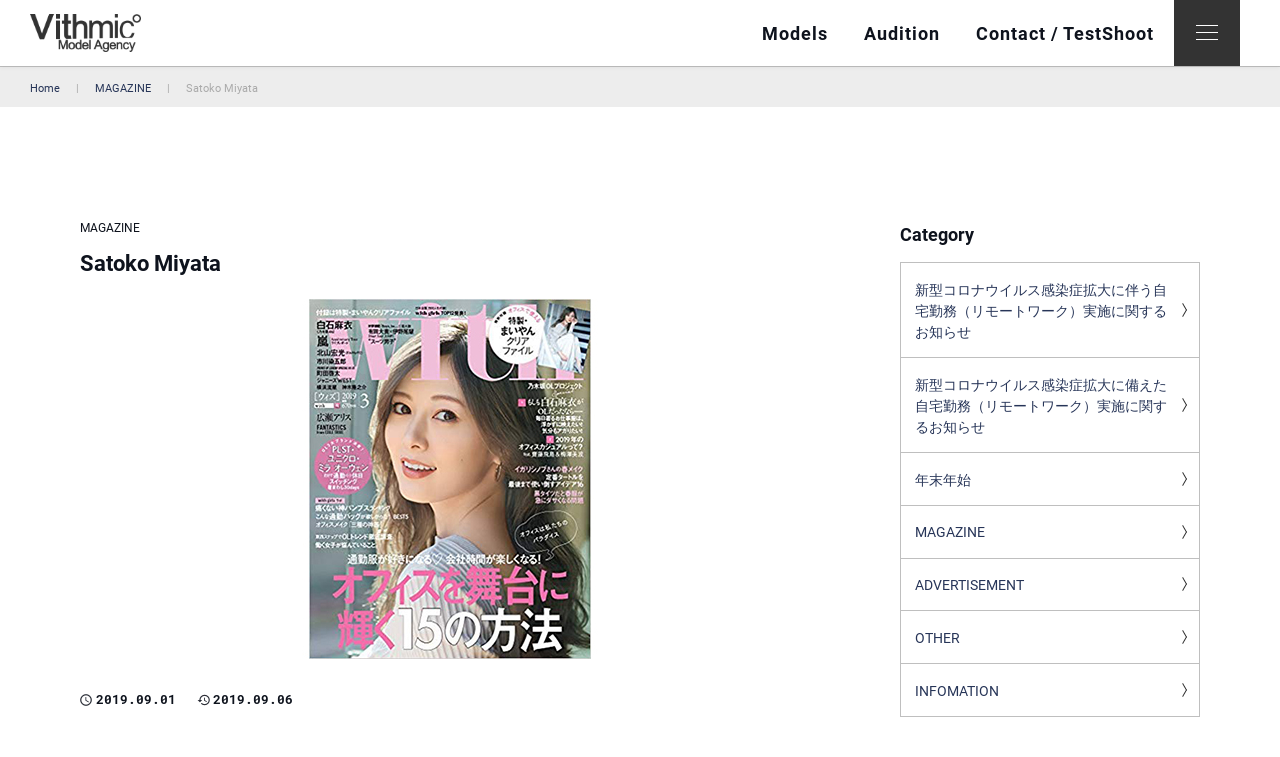

--- FILE ---
content_type: text/html; charset=UTF-8
request_url: https://www.vithmicpro.co.jp/magazine/3547/
body_size: 28144
content:
<!doctype html>
<html dir="ltr" lang="ja" id="pagetop">
<head>
<script>
  (function(i,s,o,g,r,a,m){i['GoogleAnalyticsObject']=r;i[r]=i[r]||function(){
  (i[r].q=i[r].q||[]).push(arguments)},i[r].l=1*new Date();a=s.createElement(o),
  m=s.getElementsByTagName(o)[0];a.async=1;a.src=g;m.parentNode.insertBefore(a,m)
  })(window,document,'script','//www.google-analytics.com/analytics.js','ga');

  ga('create', 'UA-64359127-1', 'auto');
  ga('send', 'pageview');

</script><meta charset="UTF-8">
<meta name="viewport" content="width=device-width, minimum-scale=0, maximum-scale=1.0">
<link rel="stylesheet" href="https://www.vithmicpro.co.jp/wp-content/themes/vithmic_2019/css/styles.css?56486311768829639">
<title>Satoko Miyata｜Vithmic Model Agency</title>
<meta name="description" content="雑誌 「with 」掲載!">
<meta name="format-detection" content="telephone=no">
<meta name='robots' content='max-image-preview:large' />
<style id='global-styles-inline-css' type='text/css'>
body{--wp--preset--color--black: #000000;--wp--preset--color--cyan-bluish-gray: #abb8c3;--wp--preset--color--white: #ffffff;--wp--preset--color--pale-pink: #f78da7;--wp--preset--color--vivid-red: #cf2e2e;--wp--preset--color--luminous-vivid-orange: #ff6900;--wp--preset--color--luminous-vivid-amber: #fcb900;--wp--preset--color--light-green-cyan: #7bdcb5;--wp--preset--color--vivid-green-cyan: #00d084;--wp--preset--color--pale-cyan-blue: #8ed1fc;--wp--preset--color--vivid-cyan-blue: #0693e3;--wp--preset--color--vivid-purple: #9b51e0;--wp--preset--gradient--vivid-cyan-blue-to-vivid-purple: linear-gradient(135deg,rgba(6,147,227,1) 0%,rgb(155,81,224) 100%);--wp--preset--gradient--light-green-cyan-to-vivid-green-cyan: linear-gradient(135deg,rgb(122,220,180) 0%,rgb(0,208,130) 100%);--wp--preset--gradient--luminous-vivid-amber-to-luminous-vivid-orange: linear-gradient(135deg,rgba(252,185,0,1) 0%,rgba(255,105,0,1) 100%);--wp--preset--gradient--luminous-vivid-orange-to-vivid-red: linear-gradient(135deg,rgba(255,105,0,1) 0%,rgb(207,46,46) 100%);--wp--preset--gradient--very-light-gray-to-cyan-bluish-gray: linear-gradient(135deg,rgb(238,238,238) 0%,rgb(169,184,195) 100%);--wp--preset--gradient--cool-to-warm-spectrum: linear-gradient(135deg,rgb(74,234,220) 0%,rgb(151,120,209) 20%,rgb(207,42,186) 40%,rgb(238,44,130) 60%,rgb(251,105,98) 80%,rgb(254,248,76) 100%);--wp--preset--gradient--blush-light-purple: linear-gradient(135deg,rgb(255,206,236) 0%,rgb(152,150,240) 100%);--wp--preset--gradient--blush-bordeaux: linear-gradient(135deg,rgb(254,205,165) 0%,rgb(254,45,45) 50%,rgb(107,0,62) 100%);--wp--preset--gradient--luminous-dusk: linear-gradient(135deg,rgb(255,203,112) 0%,rgb(199,81,192) 50%,rgb(65,88,208) 100%);--wp--preset--gradient--pale-ocean: linear-gradient(135deg,rgb(255,245,203) 0%,rgb(182,227,212) 50%,rgb(51,167,181) 100%);--wp--preset--gradient--electric-grass: linear-gradient(135deg,rgb(202,248,128) 0%,rgb(113,206,126) 100%);--wp--preset--gradient--midnight: linear-gradient(135deg,rgb(2,3,129) 0%,rgb(40,116,252) 100%);--wp--preset--duotone--dark-grayscale: url('#wp-duotone-dark-grayscale');--wp--preset--duotone--grayscale: url('#wp-duotone-grayscale');--wp--preset--duotone--purple-yellow: url('#wp-duotone-purple-yellow');--wp--preset--duotone--blue-red: url('#wp-duotone-blue-red');--wp--preset--duotone--midnight: url('#wp-duotone-midnight');--wp--preset--duotone--magenta-yellow: url('#wp-duotone-magenta-yellow');--wp--preset--duotone--purple-green: url('#wp-duotone-purple-green');--wp--preset--duotone--blue-orange: url('#wp-duotone-blue-orange');--wp--preset--font-size--small: 13px;--wp--preset--font-size--medium: 20px;--wp--preset--font-size--large: 36px;--wp--preset--font-size--x-large: 42px;}.has-black-color{color: var(--wp--preset--color--black) !important;}.has-cyan-bluish-gray-color{color: var(--wp--preset--color--cyan-bluish-gray) !important;}.has-white-color{color: var(--wp--preset--color--white) !important;}.has-pale-pink-color{color: var(--wp--preset--color--pale-pink) !important;}.has-vivid-red-color{color: var(--wp--preset--color--vivid-red) !important;}.has-luminous-vivid-orange-color{color: var(--wp--preset--color--luminous-vivid-orange) !important;}.has-luminous-vivid-amber-color{color: var(--wp--preset--color--luminous-vivid-amber) !important;}.has-light-green-cyan-color{color: var(--wp--preset--color--light-green-cyan) !important;}.has-vivid-green-cyan-color{color: var(--wp--preset--color--vivid-green-cyan) !important;}.has-pale-cyan-blue-color{color: var(--wp--preset--color--pale-cyan-blue) !important;}.has-vivid-cyan-blue-color{color: var(--wp--preset--color--vivid-cyan-blue) !important;}.has-vivid-purple-color{color: var(--wp--preset--color--vivid-purple) !important;}.has-black-background-color{background-color: var(--wp--preset--color--black) !important;}.has-cyan-bluish-gray-background-color{background-color: var(--wp--preset--color--cyan-bluish-gray) !important;}.has-white-background-color{background-color: var(--wp--preset--color--white) !important;}.has-pale-pink-background-color{background-color: var(--wp--preset--color--pale-pink) !important;}.has-vivid-red-background-color{background-color: var(--wp--preset--color--vivid-red) !important;}.has-luminous-vivid-orange-background-color{background-color: var(--wp--preset--color--luminous-vivid-orange) !important;}.has-luminous-vivid-amber-background-color{background-color: var(--wp--preset--color--luminous-vivid-amber) !important;}.has-light-green-cyan-background-color{background-color: var(--wp--preset--color--light-green-cyan) !important;}.has-vivid-green-cyan-background-color{background-color: var(--wp--preset--color--vivid-green-cyan) !important;}.has-pale-cyan-blue-background-color{background-color: var(--wp--preset--color--pale-cyan-blue) !important;}.has-vivid-cyan-blue-background-color{background-color: var(--wp--preset--color--vivid-cyan-blue) !important;}.has-vivid-purple-background-color{background-color: var(--wp--preset--color--vivid-purple) !important;}.has-black-border-color{border-color: var(--wp--preset--color--black) !important;}.has-cyan-bluish-gray-border-color{border-color: var(--wp--preset--color--cyan-bluish-gray) !important;}.has-white-border-color{border-color: var(--wp--preset--color--white) !important;}.has-pale-pink-border-color{border-color: var(--wp--preset--color--pale-pink) !important;}.has-vivid-red-border-color{border-color: var(--wp--preset--color--vivid-red) !important;}.has-luminous-vivid-orange-border-color{border-color: var(--wp--preset--color--luminous-vivid-orange) !important;}.has-luminous-vivid-amber-border-color{border-color: var(--wp--preset--color--luminous-vivid-amber) !important;}.has-light-green-cyan-border-color{border-color: var(--wp--preset--color--light-green-cyan) !important;}.has-vivid-green-cyan-border-color{border-color: var(--wp--preset--color--vivid-green-cyan) !important;}.has-pale-cyan-blue-border-color{border-color: var(--wp--preset--color--pale-cyan-blue) !important;}.has-vivid-cyan-blue-border-color{border-color: var(--wp--preset--color--vivid-cyan-blue) !important;}.has-vivid-purple-border-color{border-color: var(--wp--preset--color--vivid-purple) !important;}.has-vivid-cyan-blue-to-vivid-purple-gradient-background{background: var(--wp--preset--gradient--vivid-cyan-blue-to-vivid-purple) !important;}.has-light-green-cyan-to-vivid-green-cyan-gradient-background{background: var(--wp--preset--gradient--light-green-cyan-to-vivid-green-cyan) !important;}.has-luminous-vivid-amber-to-luminous-vivid-orange-gradient-background{background: var(--wp--preset--gradient--luminous-vivid-amber-to-luminous-vivid-orange) !important;}.has-luminous-vivid-orange-to-vivid-red-gradient-background{background: var(--wp--preset--gradient--luminous-vivid-orange-to-vivid-red) !important;}.has-very-light-gray-to-cyan-bluish-gray-gradient-background{background: var(--wp--preset--gradient--very-light-gray-to-cyan-bluish-gray) !important;}.has-cool-to-warm-spectrum-gradient-background{background: var(--wp--preset--gradient--cool-to-warm-spectrum) !important;}.has-blush-light-purple-gradient-background{background: var(--wp--preset--gradient--blush-light-purple) !important;}.has-blush-bordeaux-gradient-background{background: var(--wp--preset--gradient--blush-bordeaux) !important;}.has-luminous-dusk-gradient-background{background: var(--wp--preset--gradient--luminous-dusk) !important;}.has-pale-ocean-gradient-background{background: var(--wp--preset--gradient--pale-ocean) !important;}.has-electric-grass-gradient-background{background: var(--wp--preset--gradient--electric-grass) !important;}.has-midnight-gradient-background{background: var(--wp--preset--gradient--midnight) !important;}.has-small-font-size{font-size: var(--wp--preset--font-size--small) !important;}.has-medium-font-size{font-size: var(--wp--preset--font-size--medium) !important;}.has-large-font-size{font-size: var(--wp--preset--font-size--large) !important;}.has-x-large-font-size{font-size: var(--wp--preset--font-size--x-large) !important;}
</style>
<link rel="canonical" href="https://www.vithmicpro.co.jp/magazine/3547/" />
<link rel="icon" href="https://www.vithmicpro.co.jp/wp-content/uploads/2019/08/cropped-vma-favicon-32x32.png" sizes="32x32" />
<link rel="icon" href="https://www.vithmicpro.co.jp/wp-content/uploads/2019/08/cropped-vma-favicon-192x192.png" sizes="192x192" />
<link rel="apple-touch-icon" href="https://www.vithmicpro.co.jp/wp-content/uploads/2019/08/cropped-vma-favicon-180x180.png" />
<meta name="msapplication-TileImage" content="https://www.vithmicpro.co.jp/wp-content/uploads/2019/08/cropped-vma-favicon-270x270.png" />

</head>


<body>



<header class="header-fix">
<div class="header">
	<div class="header-inner">
	<p class="logo">
		<a class="logo__mid" href="https://www.vithmicpro.co.jp">
			<img src="https://www.vithmicpro.co.jp/wp-content/themes/vithmic_2019/images/logo.png"	alt="WP Design Base" width="318" height="110">
		</a>
	</p>
	<div class="header-listwrap">
		<div class="gnav__subwrap">
			<ul class="gnav">
									<li class="page_item"><a href="https://www.vithmicpro.co.jp/models/tokyo/"><span>Models</span></a></li>
												<li class="page_item"><a href="https://www.vithmicpro.co.jp/audition/"><span>Audition</span></a></li>
				<li class="page_item"><a href="https://www.vithmicpro.co.jp/contact/"><span>Contact / TestShoot</span></a></li>
							</ul>
		</div>
		<div id="spnav-open"><span></span></div>
	</div>
<!-- /header-inner --></div>
<!-- /header --></div>
</header>

<div class="gnav-wrap__sp">
	<ul class="gnav gnav__sp">
					<li class="page_item"><a href="https://www.vithmicpro.co.jp/models/tokyo/"><span>Models</span></a></li>
						<li class="page_item"><a href="https://www.vithmicpro.co.jp/audition/"><span>Audition</span></a></li>
		<li class="page_item"><a href="https://www.vithmicpro.co.jp/contact/"><span>Contact /<br>TestShoot</span></a></li>
	</ul>
</div>
<div class="common-headline-bc block-bt">
<div class="breadcrumb"><ul class="breadcrumb__item"><li><a href="https://www.vithmicpro.co.jp/">Home</a></li><li><a href="https://www.vithmicpro.co.jp/magazine/">MAGAZINE</a></li><li>Satoko Miyata</li></ul></div></div>
<article>


<div class="container single">
<div class="content">
<header>


<p class="ent-headline-cat">
MAGAZINE</p>

<h1 class="ent-headline-tit">
Satoko Miyata</h1>

<p class="ent-eye">
<img src="https://www.vithmicpro.co.jp/wp-content/uploads/2019/08/INFO_170.jpg" alt="Satoko Miyataのアイキャッチ画像" height="360" width="345"></p>

<div class="ent-headline-info">

<div class="ent-headline-day">
<p class="ent-headline-date">
2019.09.01</p>
<p class="ent-headline-modi">
2019.09.06</p>
<!-- /ent-headline-day --></div>


<!-- /ent-headline-info --></div>
</header>

<div class="ent-dit">
<div class="ent-body">
<div>
雑誌 「with 」掲載!</div>
</div>
</div>
<footer>

<div class="ent-share-bottom">
<p class="ent-share-bottom__tit">SHARE</p>
<ul class="ent-share__item">
<li class="fb">
	<a href="https://www.facebook.com/sharer/sharer.php?u=https://www.vithmicpro.co.jp/magazine/3547/" target="_blank">
		<img src="https://www.vithmicpro.co.jp/wp-content/themes/vithmic_2019/images/icon-dit-fb.png" alt="facebook" width="18" height="36">
	</a>
</li>
<li class="tw">
		<a href="https://twitter.com/share?url=https://www.vithmicpro.co.jp/magazine/3547/&text=Satoko Miyata&hashtags=MAGAZINE" target="_blank">
		<img src="https://www.vithmicpro.co.jp/wp-content/themes/vithmic_2019/images/icon-dit-tw.png" alt="Twitter" width="36" height="28">
	</a>
</li>
</ul>
<!-- /ent-share-box --></div>
<div class="pager-box">
  <div class="pb-inner">
        <div class="item itempre">
        <a href="https://www.vithmicpro.co.jp/magazine/3551/">
        <div class="l-box">
          <p>
                        <img src="https://www.vithmicpro.co.jp/wp-content/uploads/2019/08/INFO_169-120x67.jpg" alt="Satoko Miyataのアイキャッチ画像" height="67" width="120">                      </p>
        </div>
        <div class="r-box">
                        <p><span>Ruka</span></p>
        </div>
      </a>
    </div>
          <div class="item itemnext">
        <a href="https://www.vithmicpro.co.jp/magazine/3554/">
        <div class="l-box">
          <p>
                        <img src="https://www.vithmicpro.co.jp/wp-content/uploads/2019/08/INFO_168-120x67.jpg" alt="Satoko Miyataのアイキャッチ画像" height="67" width="120">                      </p>
        </div>
        <div class="r-box">
                        <p><span>Satoko Miyata</span></p>
        </div>
      </a>
      </div>
    </div>
</div></footer>
<script type="application/ld+json">{
	"@context": "http://schema.org",
	"@type": "BlogPosting",
	"headline": "Satoko Miyata",
	"description": "雑誌 「with 」掲載!",
	"datePublished": "2019-09-01T11:11:36+09:00",
	"dateModified": "2019-09-06T10:43:35+09:00",
	"mainEntityOfPage":{
		 "@type": "WebPage",
		 "@id": "https://www.vithmicpro.co.jp/magazine/3547/"
	},
	"publisher": {
		"@type":"Organization",
		"name":"Vithmic Model Agency 【ヴィズミックモデルエージェンシー】",
		"logo":{
			"@type":"ImageObject",
			"url":"",
			"height":,
			"width":
		}
	},
	"author": {
		"@type": "Person",
		"name": "edit_vmaus"
	},
	"image" : {
		"@type" : "ImageObject",
		"url" : "https://www.vithmicpro.co.jp/wp-content/uploads/2019/08/INFO_170.jpg",
		"width" : 345,
		"height" : 360
	}	
}</script></div>
<nav>
<div class="subcontent">


<div class="sidebar--mb">
<p class="sidebar__tit">Category</p>
<ul class="sidebar__cat__ul">
<li>
<a class="sidebar__catnav" href="https://www.vithmicpro.co.jp/%e6%96%b0%e5%9e%8b%e3%82%b3%e3%83%ad%e3%83%8a%e3%82%a6%e3%82%a4%e3%83%ab%e3%82%b9%e6%84%9f%e6%9f%93%e7%97%87%e6%8b%a1%e5%a4%a7%e3%81%ab%e4%bc%b4%e3%81%86%e8%87%aa%e5%ae%85%e5%8b%a4%e5%8b%99%ef%bc%88/">新型コロナウイルス感染症拡大に伴う自宅勤務（リモートワーク）実施に関するお知らせ</a>
</li>
<li>
<a class="sidebar__catnav" href="https://www.vithmicpro.co.jp/%e6%96%b0%e5%9e%8b%e3%82%b3%e3%83%ad%e3%83%8a%e3%82%a6%e3%82%a4%e3%83%ab%e3%82%b9%e6%84%9f%e6%9f%93%e7%97%87%e6%8b%a1%e5%a4%a7%e3%81%ab%e5%82%99%e3%81%88%e3%81%9f%e8%87%aa%e5%ae%85%e5%8b%a4%e5%8b%99/">新型コロナウイルス感染症拡大に備えた自宅勤務（リモートワーク）実施に関するお知らせ</a>
</li>
<li>
<a class="sidebar__catnav" href="https://www.vithmicpro.co.jp/%e5%b9%b4%e6%9c%ab%e5%b9%b4%e5%a7%8b/">年末年始</a>
</li>
<li>
<a class="sidebar__catnav" href="https://www.vithmicpro.co.jp/magazine/">MAGAZINE</a>
</li>
<li>
<a class="sidebar__catnav" href="https://www.vithmicpro.co.jp/advertisement/">ADVERTISEMENT</a>
</li>
<li>
<a class="sidebar__catnav" href="https://www.vithmicpro.co.jp/other/">OTHER</a>
</li>
<li>
<a class="sidebar__catnav" href="https://www.vithmicpro.co.jp/infomation/">INFOMATION</a>
</li>
</ul>
</div>
<div class="side-year-arcive">
  <p class="sidebar__tit">Archive</p>
<div class="org-pdm">
<select name="archive-dropdown" onChange='document.location.href=this.options[this.selectedIndex].value;'>
<option value="">過去の記事一覧</option>
	<option value='https://www.vithmicpro.co.jp/date/2026/01/'> 2026年1月 &nbsp;(1)</option>
	<option value='https://www.vithmicpro.co.jp/date/2025/12/'> 2025年12月 &nbsp;(3)</option>
	<option value='https://www.vithmicpro.co.jp/date/2025/11/'> 2025年11月 &nbsp;(1)</option>
	<option value='https://www.vithmicpro.co.jp/date/2025/09/'> 2025年9月 &nbsp;(2)</option>
	<option value='https://www.vithmicpro.co.jp/date/2025/07/'> 2025年7月 &nbsp;(1)</option>
	<option value='https://www.vithmicpro.co.jp/date/2025/06/'> 2025年6月 &nbsp;(3)</option>
	<option value='https://www.vithmicpro.co.jp/date/2025/05/'> 2025年5月 &nbsp;(1)</option>
	<option value='https://www.vithmicpro.co.jp/date/2025/04/'> 2025年4月 &nbsp;(1)</option>
	<option value='https://www.vithmicpro.co.jp/date/2025/03/'> 2025年3月 &nbsp;(1)</option>
	<option value='https://www.vithmicpro.co.jp/date/2025/02/'> 2025年2月 &nbsp;(2)</option>
	<option value='https://www.vithmicpro.co.jp/date/2025/01/'> 2025年1月 &nbsp;(3)</option>
	<option value='https://www.vithmicpro.co.jp/date/2024/12/'> 2024年12月 &nbsp;(3)</option>
	<option value='https://www.vithmicpro.co.jp/date/2024/11/'> 2024年11月 &nbsp;(3)</option>
	<option value='https://www.vithmicpro.co.jp/date/2024/10/'> 2024年10月 &nbsp;(2)</option>
	<option value='https://www.vithmicpro.co.jp/date/2024/09/'> 2024年9月 &nbsp;(2)</option>
	<option value='https://www.vithmicpro.co.jp/date/2024/08/'> 2024年8月 &nbsp;(2)</option>
	<option value='https://www.vithmicpro.co.jp/date/2024/07/'> 2024年7月 &nbsp;(2)</option>
	<option value='https://www.vithmicpro.co.jp/date/2024/06/'> 2024年6月 &nbsp;(3)</option>
	<option value='https://www.vithmicpro.co.jp/date/2024/05/'> 2024年5月 &nbsp;(3)</option>
	<option value='https://www.vithmicpro.co.jp/date/2024/04/'> 2024年4月 &nbsp;(2)</option>
	<option value='https://www.vithmicpro.co.jp/date/2024/03/'> 2024年3月 &nbsp;(5)</option>
	<option value='https://www.vithmicpro.co.jp/date/2024/02/'> 2024年2月 &nbsp;(4)</option>
	<option value='https://www.vithmicpro.co.jp/date/2023/12/'> 2023年12月 &nbsp;(6)</option>
	<option value='https://www.vithmicpro.co.jp/date/2023/11/'> 2023年11月 &nbsp;(3)</option>
	<option value='https://www.vithmicpro.co.jp/date/2023/10/'> 2023年10月 &nbsp;(4)</option>
	<option value='https://www.vithmicpro.co.jp/date/2023/09/'> 2023年9月 &nbsp;(3)</option>
	<option value='https://www.vithmicpro.co.jp/date/2023/08/'> 2023年8月 &nbsp;(3)</option>
	<option value='https://www.vithmicpro.co.jp/date/2023/07/'> 2023年7月 &nbsp;(3)</option>
	<option value='https://www.vithmicpro.co.jp/date/2023/06/'> 2023年6月 &nbsp;(3)</option>
	<option value='https://www.vithmicpro.co.jp/date/2023/05/'> 2023年5月 &nbsp;(3)</option>
	<option value='https://www.vithmicpro.co.jp/date/2023/04/'> 2023年4月 &nbsp;(4)</option>
	<option value='https://www.vithmicpro.co.jp/date/2023/03/'> 2023年3月 &nbsp;(3)</option>
	<option value='https://www.vithmicpro.co.jp/date/2023/02/'> 2023年2月 &nbsp;(3)</option>
	<option value='https://www.vithmicpro.co.jp/date/2023/01/'> 2023年1月 &nbsp;(1)</option>
	<option value='https://www.vithmicpro.co.jp/date/2022/12/'> 2022年12月 &nbsp;(3)</option>
	<option value='https://www.vithmicpro.co.jp/date/2022/11/'> 2022年11月 &nbsp;(4)</option>
	<option value='https://www.vithmicpro.co.jp/date/2022/10/'> 2022年10月 &nbsp;(4)</option>
	<option value='https://www.vithmicpro.co.jp/date/2022/09/'> 2022年9月 &nbsp;(3)</option>
	<option value='https://www.vithmicpro.co.jp/date/2022/08/'> 2022年8月 &nbsp;(4)</option>
	<option value='https://www.vithmicpro.co.jp/date/2022/07/'> 2022年7月 &nbsp;(2)</option>
	<option value='https://www.vithmicpro.co.jp/date/2022/06/'> 2022年6月 &nbsp;(6)</option>
	<option value='https://www.vithmicpro.co.jp/date/2022/05/'> 2022年5月 &nbsp;(4)</option>
	<option value='https://www.vithmicpro.co.jp/date/2022/04/'> 2022年4月 &nbsp;(1)</option>
	<option value='https://www.vithmicpro.co.jp/date/2022/03/'> 2022年3月 &nbsp;(9)</option>
	<option value='https://www.vithmicpro.co.jp/date/2022/02/'> 2022年2月 &nbsp;(1)</option>
	<option value='https://www.vithmicpro.co.jp/date/2022/01/'> 2022年1月 &nbsp;(5)</option>
	<option value='https://www.vithmicpro.co.jp/date/2021/12/'> 2021年12月 &nbsp;(6)</option>
	<option value='https://www.vithmicpro.co.jp/date/2021/11/'> 2021年11月 &nbsp;(14)</option>
	<option value='https://www.vithmicpro.co.jp/date/2021/10/'> 2021年10月 &nbsp;(3)</option>
	<option value='https://www.vithmicpro.co.jp/date/2021/09/'> 2021年9月 &nbsp;(8)</option>
	<option value='https://www.vithmicpro.co.jp/date/2021/08/'> 2021年8月 &nbsp;(9)</option>
	<option value='https://www.vithmicpro.co.jp/date/2021/07/'> 2021年7月 &nbsp;(6)</option>
	<option value='https://www.vithmicpro.co.jp/date/2021/06/'> 2021年6月 &nbsp;(5)</option>
	<option value='https://www.vithmicpro.co.jp/date/2021/05/'> 2021年5月 &nbsp;(7)</option>
	<option value='https://www.vithmicpro.co.jp/date/2021/04/'> 2021年4月 &nbsp;(7)</option>
	<option value='https://www.vithmicpro.co.jp/date/2021/03/'> 2021年3月 &nbsp;(9)</option>
	<option value='https://www.vithmicpro.co.jp/date/2021/02/'> 2021年2月 &nbsp;(6)</option>
	<option value='https://www.vithmicpro.co.jp/date/2021/01/'> 2021年1月 &nbsp;(8)</option>
	<option value='https://www.vithmicpro.co.jp/date/2020/12/'> 2020年12月 &nbsp;(13)</option>
	<option value='https://www.vithmicpro.co.jp/date/2020/11/'> 2020年11月 &nbsp;(11)</option>
	<option value='https://www.vithmicpro.co.jp/date/2020/10/'> 2020年10月 &nbsp;(12)</option>
	<option value='https://www.vithmicpro.co.jp/date/2020/09/'> 2020年9月 &nbsp;(10)</option>
	<option value='https://www.vithmicpro.co.jp/date/2020/08/'> 2020年8月 &nbsp;(11)</option>
	<option value='https://www.vithmicpro.co.jp/date/2020/07/'> 2020年7月 &nbsp;(8)</option>
	<option value='https://www.vithmicpro.co.jp/date/2020/06/'> 2020年6月 &nbsp;(8)</option>
	<option value='https://www.vithmicpro.co.jp/date/2020/05/'> 2020年5月 &nbsp;(10)</option>
	<option value='https://www.vithmicpro.co.jp/date/2020/04/'> 2020年4月 &nbsp;(12)</option>
	<option value='https://www.vithmicpro.co.jp/date/2020/03/'> 2020年3月 &nbsp;(26)</option>
	<option value='https://www.vithmicpro.co.jp/date/2019/12/'> 2019年12月 &nbsp;(14)</option>
	<option value='https://www.vithmicpro.co.jp/date/2019/10/'> 2019年10月 &nbsp;(14)</option>
	<option value='https://www.vithmicpro.co.jp/date/2019/09/'> 2019年9月 &nbsp;(165)</option>
</select>
</div>
</div>


<div class="lnav-fix">




</div>
</div>
</nav>
</div>
</article>

<footer>


  <div class="box box-foot__bottom">
  	<div class="">
  		<div class="footer-sns_wrap">
  			<ul class="gnav__sub">
  				<li class="gnav__sub__item">
  					<span>Tokyo</span>
            <a href="https://www.instagram.com/vithmic_model_agency/" target="_blank">
                              <img src="https://www.vithmicpro.co.jp/wp-content/themes/vithmic_2019/images/ico-inst_wh.png" alt="" width="20" height="20">
                          </a>
						<a href="https://www.facebook.com/VMALtd" target="_blank">
                              <img src="https://www.vithmicpro.co.jp/wp-content/themes/vithmic_2019/images/ico-fb_wh.png" alt="" width="20" height="20">
                          </a>
  				</li>
  				<li class="gnav__sub__item">
  					<span>Osaka</span>
            <a href="https://www.instagram.com/vithmic_model_osaka/" target="_blank">
                              <img src="https://www.vithmicpro.co.jp/wp-content/themes/vithmic_2019/images/ico-inst_wh.png" alt="" width="20" height="20">
                          </a>
  				</li>


  			</ul>
  		</div>
  	</div>

  	<div class="footer-copy_wrap">
  		<ul class="footer-copy_ul">
  			<li><a href="https://www.vithmicpro.co.jp/company/">Company</a></li>
<!--   			<li><a href="https://www.vithmicpro.co.jp/recruit/">Recruit</a></li> -->
  			<li><a href="https://www.vithmicpro.co.jp/policy/">Policy</a></li>
  		</ul>
  		<p class="copyright">
                Copyright Ⓒ 2019<br class="pc-none"> Vithmic Model Agency Co.,LTD              </p>
  	</div>
  </div>
</footer>

<div id="sp-nav">
<nav>
<div class="m-menu">
	<div id="pcnav-open" class="spnav-btn-close"><span></span></div>
	<ul class="sp-menu__inner">
          <li><span>Models</span>
        <ul>
          <li><a href="https://www.vithmicpro.co.jp/models/tokyo/">Tokyo</a>
          <li><a href="https://www.vithmicpro.co.jp/models/osaka/">Osaka</a>
          <li><a href="https://www.vithmicpro.co.jp/models/avenir/">Avenir</a>
        </ul>
      </li>
        		<li><a href="https://www.vithmicpro.co.jp/audition/">Audition</a></li>
		<li><a href="https://www.vithmicpro.co.jp/contact/">Contact/Testshoot</a></li>
	</ul>
	<ul class="sp-menu__inner">
	  <li><a href="https://www.vithmicpro.co.jp/information/">Information</a></li>
	  <li><a href="https://www.vithmicpro.co.jp/company/">Company</a></li>
<!-- 	  <li><a href="https://www.vithmicpro.co.jp/recruit/">Recruit</a></li> -->
	  <li><a href="https://www.vithmicpro.co.jp/policy/">Policy</a></li>
	</ul>
	<ul class="sp-menu__inner__sub">
		<li class="gnav__sub__item">
			<span>Tokyo</span>
			<a href="https://www.instagram.com/vithmic_model_agency/" target="_blank"><img src="https://www.vithmicpro.co.jp/wp-content/themes/vithmic_2019/images/ico-inst_gray.png" alt="" width="16" height="16"></a>
			<a href="https://www.facebook.com/VMALtd" target="_blank"><img src="https://www.vithmicpro.co.jp/wp-content/themes/vithmic_2019/images/ico-fb_gray.png" alt="" width="16" height="16"></a>
		</li>
		<li class="gnav__sub__item">
			<span>Osaka</span>
			<a href="https://www.instagram.com/vithmic_model_osaka/" target="_blank"><img src="https://www.vithmicpro.co.jp/wp-content/themes/vithmic_2019/images/ico-inst_gray.png" alt="" width="16" height="16"></a>
		</li>
	</ul>
</div>
</nav>
</div>



<script src="https://www.vithmicpro.co.jp/wp-content/themes/vithmic_2019/js/jquery-3.3.1.min.js"></script>
<script src="https://www.vithmicpro.co.jp/wp-content/themes/vithmic_2019/js/jquery-migrate-3.0.0.min.js"></script>
<script src="https://www.vithmicpro.co.jp/wp-content/themes/vithmic_2019/js/common.js"></script>
<script src="https://www.vithmicpro.co.jp/wp-content/themes/vithmic_2019/js/tab.js"></script>
<script src="https://www.vithmicpro.co.jp/wp-content/themes/vithmic_2019/js/jquery.inview.min.js"></script>
<script>
/* InView*/
$(function() {
$('.inview').css('opacity', 0);
$('.inview').on('inview', function(event, isInView, visiblePartX, visiblePartY) {
	if (isInView) {
		$(this).stop().animate({opacity: 1}, 300);
	}
	else {
		$(this).stop().animate({opacity: 0}, 300);
	}
});
});
</script>




<script>
$(window).load(function(){
  var subHeight = $('.subcontent').height();
  var contentHeight = $('.content').height();
  if (contentHeight > subHeight ) {
    var sidefix = $('.lnav-fix');
    var sidefixHeight = sidefix.height();
    var sidefixPosi = 83;
    var contOff = $('.content').offset().top;
    var hideobj = contOff - sidefixPosi;
    var machi = sidefixHeight - hideobj;
    var fixofset = sidefix.offset().top;
    var fixsidetop = fixofset - sidefixPosi;
     $(window).scroll(function () {
          if($(window).scrollTop() > fixsidetop) {
            var containerHeight = $('.container').height();
            var docScroll = $(window).scrollTop();
            var machsize = containerHeight - docScroll;
            if (machsize < machi) {
              sidefix.addClass('lnav-fix-bottom');
               sidefix.removeClass('lnav-fix-top');
             }
             else{
              sidefix.addClass('lnav-fix-top');
              sidefix.removeClass('lnav-fix-bottom');
             }
          }else{
          sidefix.removeClass('lnav-fix-top');
        }
    });
  };
});
</script>


</body>
</html>


--- FILE ---
content_type: text/css
request_url: https://www.vithmicpro.co.jp/wp-content/themes/vithmic_2019/css/styles.css?56486311768829639
body_size: 179595
content:
@font-face{font-family:'engfont';font-style:normal;font-weight:200;src:url("../fonts/Oswald-ExtraLight.woff2") format("woff2"),url("../fonts/Oswald-ExtraLight.woff") format("woff"),url("../fonts/Oswald-ExtraLight.ttf") format("truetype"),url("../fonts/Oswald-ExtraLight.eot")}@font-face{font-family:'engfont';font-style:normal;font-weight:300;src:url("../fonts/Oswald-Light.woff2") format("woff2"),url("../fonts/Oswald-Light.woff") format("woff"),url("../fonts/Oswald-Light.ttf") format("truetype"),url("../fonts/Oswald-Light.eot")}@font-face{font-family:'engfont';font-style:normal;font-weight:400;src:url("../fonts/Oswald-Regular.woff2") format("woff2"),url("../fonts/Oswald-Regular.woff") format("woff"),url("../fonts/Oswald-Regular.ttf") format("truetype"),url("../fonts/Oswald-Regular.eot")}@font-face{font-family:'engfont';font-style:normal;font-weight:700;src:url("../fonts/Oswald-Medium.woff2") format("woff2"),url("../fonts/Oswald-Medium.woff") format("woff"),url("../fonts/Oswald-Medium.ttf") format("truetype"),url("../fonts/Oswald-Medium.eot")}@font-face{font-family:'engfont';font-style:normal;font-weight:600;src:url("../fonts/Oswald-SemiBold.woff2") format("woff2"),url("../fonts/Oswald-SemiBold.woff") format("woff"),url("../fonts/Oswald-SemiBold.ttf") format("truetype"),url("../fonts/Oswald-SemiBold.eot")}@font-face{font-family:'engfont';font-style:normal;font-weight:700;src:url("../fonts/Oswald-Bold.woff2") format("woff2"),url("../fonts/Oswald-Bold.woff") format("woff"),url("../fonts/Oswald-Bold.ttf") format("truetype"),url("../fonts/Oswald-Bold.eot")}html,body,div,span,applet,object,iframe,h1,h2,h3,h4,h5,h6,p,blockquote,pre,a,abbr,acronym,address,big,cite,code,del,dfn,em,img,ins,kbd,q,s,samp,small,strike,strong,sub,sup,tt,var,b,u,i,center,dl,dt,dd,ol,ul,li,fieldset,form,label,legend,table,caption,tbody,tfoot,thead,tr,th,td,article,aside,canvas,details,embed,figure,figcaption,footer,header,hgroup,menu,nav,output,ruby,section,summary,time,mark,audio,video{margin:0;padding:0;border:0;font:inherit;font-size:100%;vertical-align:baseline}html{line-height:1}ol,ul{list-style:none}table{border-collapse:collapse;border-spacing:0}caption,th,td{text-align:left;font-weight:normal;vertical-align:middle}q,blockquote{quotes:none}q:before,q:after,blockquote:before,blockquote:after{content:"";content:none}a img{border:none}article,aside,details,figcaption,figure,footer,header,hgroup,main,menu,nav,section,summary{display:block}*{outline:none}img{max-width:100%;margin:0;padding:0;vertical-align:bottom;height:auto;width:auto\9}video embed,video object,video iframe{width:100%;height:auto}@font-face{font-family:'NSJ';font-style:normal;font-weight:100;src:url("../fonts/NotoSansCJKjp-Thin.woff2") format("woff2"),url("../fonts/NotoSansCJKjp-Thin.woff") format("woff"),url("../fonts/NotoSansCJKjp-Thin.otf") format("opentype"),url("../fonts/NotoSansCJKjp-Thin.eot");font-display:swap}@font-face{font-family:'NSJ';font-style:normal;font-weight:200;src:url("../fonts/NotoSansCJKjp-Light.woff2") format("woff2"),url("../fonts/NotoSansCJKjp-Light.woff") format("woff"),url("../fonts/NotoSansCJKjp-Light.otf") format("opentype"),url("../fonts/NotoSansCJKjp-Light.eot");font-display:swap}@font-face{font-family:'NSJ';font-style:normal;font-weight:300;src:url("../fonts/NotoSansCJKjp-DemiLight.woff2") format("woff2"),url("../fonts/NotoSansCJKjp-DemiLight.woff") format("woff"),url("../fonts/NotoSansCJKjp-DemiLight.otf") format("opentype"),url("../fonts/NotoSansCJKjp-DemiLight.eot");font-display:swap}@font-face{font-family:'NSJ';font-style:normal;font-weight:400;src:url("../fonts/NotoSansCJKjp-Regular.woff2") format("woff2"),url("../fonts/NotoSansCJKjp-Regular.woff") format("woff"),url("../fonts/NotoSansCJKjp-Regular.otf") format("opentype"),url("../fonts/NotoSansCJKjp-Regular.eot");font-display:swap}@font-face{font-family:'NSJ';font-style:normal;font-weight:700;src:url("../fonts/NotoSansCJKjp-Medium.woff2") format("woff2"),url("../fonts/NotoSansCJKjp-Medium.woff") format("woff"),url("../fonts/NotoSansCJKjp-Medium.otf") format("opentype"),url("../fonts/NotoSansCJKjp-Medium.eot");font-display:swap}@font-face{font-family:'NSJ';font-style:normal;font-weight:700;src:url("../fonts/NotoSansCJKjp-Bold.woff2") format("woff2"),url("../fonts/NotoSansCJKjp-Bold.woff") format("woff"),url("../fonts/NotoSansCJKjp-Bold.otf") format("opentype"),url("../fonts/NotoSansCJKjp-Bold.eot");font-display:swap}@font-face{font-family:'NSJ';font-style:normal;font-weight:700;src:url("../fonts/NotoSansCJKjp-Black.woff2") format("woff2"),url("../fonts/NotoSansCJKjp-Black.woff") format("woff"),url("../fonts/NotoSansCJKjp-Black.otf") format("opentype"),url("../fonts/NotoSansCJKjp-Black.eot");font-display:swap}@font-face{font-family:'GENJ';font-style:normal;font-weight:100;src:url("../fonts/GenJyuuGothicX-ExtraLight.woff2") format("woff2"),url("../fonts/GenJyuuGothicX-ExtraLight.woff") format("woff"),url("../fonts/GenJyuuGothicX-ExtraLight.ttf") format("truetype"),url("../fonts/GenJyuuGothicX-ExtraLight.eot");font-display:swap}@font-face{font-family:'GENJ';font-style:normal;font-weight:200;src:url("../fonts/GenJyuuGothicX-Light.woff2") format("woff2"),url("../fonts/GenJyuuGothicX-Light.woff") format("woff"),url("../fonts/GenJyuuGothicX-Light.ttf") format("truetype"),url("../fonts/GenJyuuGothicX-Light.eot");font-display:swap}@font-face{font-family:'GENJ';font-style:normal;font-weight:400;src:url("../fonts/GenJyuuGothicX-Regular.woff2") format("woff2"),url("../fonts/GenJyuuGothicX-Regular.woff") format("woff"),url("../fonts/GenJyuuGothicX-Regular.ttf") format("truetype"),url("../fonts/GenJyuuGothicX-Regular.eot");font-display:swap}@font-face{font-family:'GENJ';font-style:normal;font-weight:700;src:url("../fonts/GenJyuuGothicX-Medium.woff2") format("woff2"),url("../fonts/GenJyuuGothicX-Medium.woff") format("woff"),url("../fonts/GenJyuuGothicX-Medium.ttf") format("truetype"),url("../fonts/GenJyuuGothicX-Medium.eot");font-display:swap}@font-face{font-family:'GENJ';font-style:normal;font-weight:700;src:url("../fonts/GenJyuuGothicX-Bold.woff2") format("woff2"),url("../fonts/GenJyuuGothicX-Bold.woff") format("woff"),url("../fonts/GenJyuuGothicX-Bold.ttf") format("truetype"),url("../fonts/GenJyuuGothicX-Bold.eot");font-display:swap}@font-face{font-family:'GENJ';font-style:normal;font-weight:700;src:url("../fonts/GenJyuuGothicX-Heavy.woff2") format("woff2"),url("../fonts/GenJyuuGothicX-Heavy.woff") format("woff"),url("../fonts/GenJyuuGothicX-Heavy.ttf") format("truetype"),url("../fonts/GenJyuuGothicX-Heavy.eot");font-display:swap}@font-face{font-family:'Oswald';font-style:normal;font-weight:200;src:url("../fonts/Oswald-ExtraLight.woff2") format("woff2"),url("../fonts/Oswald-ExtraLight.woff") format("woff"),url("../fonts/Oswald-ExtraLight.ttf") format("truetype"),url("../fonts/Oswald-ExtraLight.eot")}@font-face{font-family:'Oswald';font-style:normal;font-weight:300;src:url("../fonts/Oswald-Light.woff2") format("woff2"),url("../fonts/Oswald-Light.woff") format("woff"),url("../fonts/Oswald-Light.ttf") format("truetype"),url("../fonts/Oswald-Light.eot")}@font-face{font-family:'Oswald';font-style:normal;font-weight:400;src:url("../fonts/Oswald-Regular.woff2") format("woff2"),url("../fonts/Oswald-Regular.woff") format("woff"),url("../fonts/Oswald-Regular.ttf") format("truetype"),url("../fonts/Oswald-Regular.eot")}@font-face{font-family:'Oswald';font-style:normal;font-weight:700;src:url("../fonts/Oswald-Medium.woff2") format("woff2"),url("../fonts/Oswald-Medium.woff") format("woff"),url("../fonts/Oswald-Medium.ttf") format("truetype"),url("../fonts/Oswald-Medium.eot")}@font-face{font-family:'Oswald';font-style:normal;font-weight:600;src:url("../fonts/Oswald-SemiBold.woff2") format("woff2"),url("../fonts/Oswald-SemiBold.woff") format("woff"),url("../fonts/Oswald-SemiBold.ttf") format("truetype"),url("../fonts/Oswald-SemiBold.eot")}@font-face{font-family:'Oswald';font-style:normal;font-weight:700;src:url("../fonts/Oswald-Bold.woff2") format("woff2"),url("../fonts/Oswald-Bold.woff") format("woff"),url("../fonts/Oswald-Bold.ttf") format("truetype"),url("../fonts/Oswald-Bold.eot")}@font-face{font-family:'JosefinSans';font-style:normal;font-weight:100;src:url("../fonts/JosefinSans-Thin.woff2") format("woff2"),url("../fonts/JosefinSans-Thin.woff") format("woff"),url("../fonts/JosefinSans-Thin.ttf") format("truetype"),url("../fonts/JosefinSans-Thin.eot")}@font-face{font-family:'JosefinSans';font-style:normal;font-weight:300;src:url("../fonts/JosefinSans-Light.woff2") format("woff2"),url("../fonts/JosefinSans-Light.woff") format("woff"),url("../fonts/JosefinSans-Light.ttf") format("truetype"),url("../fonts/JosefinSans-Light.eot")}@font-face{font-family:'JosefinSans';font-style:normal;font-weight:400;src:url("../fonts/JosefinSans-Regular.woff2") format("woff2"),url("../fonts/JosefinSans-Regular.woff") format("woff"),url("../fonts/JosefinSans-Regular.ttf") format("truetype"),url("../fonts/JosefinSans-Regular.eot")}@font-face{font-family:'JosefinSans';font-style:normal;font-weight:600;src:url("../fonts/JosefinSans-SemiBold.woff2") format("woff2"),url("../fonts/JosefinSans-SemiBold.woff") format("woff"),url("../fonts/JosefinSans-SemiBold.ttf") format("truetype"),url("../fonts/JosefinSans-SemiBold.eot")}@font-face{font-family:'JosefinSans';font-style:normal;font-weight:700;src:url("../fonts/JosefinSans-Bold.woff2") format("woff2"),url("../fonts/JosefinSans-Bold.woff") format("woff"),url("../fonts/JosefinSans-Bold.ttf") format("truetype"),url("../fonts/JosefinSans-Bold.eot")}@font-face{font-family:'Roboto';font-style:normal;font-weight:100;src:url("../fonts/Roboto-Thin.woff2") format("woff2"),url("../fonts/Roboto-Thin.woff") format("woff"),url("../fonts/Roboto-Thin.ttf") format("truetype"),url("../fonts/Roboto-Thin.eot")}@font-face{font-family:'Roboto';font-style:normal;font-weight:300;src:url("../fonts/Roboto-Light.woff2") format("woff2"),url("../fonts/Roboto-Light.woff") format("woff"),url("../fonts/Roboto-Light.ttf") format("truetype"),url("../fonts/Roboto-Light.eot")}@font-face{font-family:'Roboto';font-style:normal;font-weight:400;src:url("../fonts/Roboto-Regular.woff2") format("woff2"),url("../fonts/Roboto-Regular.woff") format("woff"),url("../fonts/Roboto-Regular.ttf") format("truetype"),url("../fonts/Roboto-Regular.eot")}@font-face{font-family:'Roboto';font-style:normal;font-weight:700;src:url("../fonts/Roboto-Medium.woff2") format("woff2"),url("../fonts/Roboto-Medium.woff") format("woff"),url("../fonts/Roboto-Medium.ttf") format("truetype"),url("../fonts/Roboto-Medium.eot")}@font-face{font-family:'Roboto';font-style:normal;font-weight:700;src:url("../fonts/Roboto-Bold.woff2") format("woff2"),url("../fonts/Roboto-Bold.woff") format("woff"),url("../fonts/Roboto-Bold.ttf") format("truetype"),url("../fonts/Roboto-Bold.eot")}@font-face{font-family:'Roboto';font-style:normal;font-weight:900;src:url("../fonts/Roboto-Black.woff2") format("woff2"),url("../fonts/Roboto-Black.woff") format("woff"),url("../fonts/Roboto-Black.ttf") format("truetype"),url("../fonts/Roboto-Black.eot")}@font-face{font-family:'Roboto Mono';font-style:normal;font-weight:100;src:url("../fonts/RobotoMono-Thin.woff2") format("woff2"),url("../fonts/RobotoMono-Thin.woff") format("woff"),url("../fonts/RobotoMono-Thin.ttf") format("truetype"),url("../fonts/RobotoMono-Thin.eot")}@font-face{font-family:'Roboto Mono';font-style:normal;font-weight:300;src:url("../fonts/RobotoMono-Light.woff2") format("woff2"),url("../fonts/RobotoMono-Light.woff") format("woff"),url("../fonts/RobotoMono-Light.ttf") format("truetype"),url("../fonts/RobotoMono-Light.eot")}@font-face{font-family:'Roboto Mono';font-style:normal;font-weight:400;src:url("../fonts/RobotoMono-Regular.woff2") format("woff2"),url("../fonts/RobotoMono-Regular.woff") format("woff"),url("../fonts/RobotoMono-Regular.ttf") format("truetype"),url("../fonts/RobotoMono-Regular.eot")}@font-face{font-family:'Roboto Mono';font-style:normal;font-weight:700;src:url("../fonts/RobotoMono-Medium.woff2") format("woff2"),url("../fonts/RobotoMono-Medium.woff") format("woff"),url("../fonts/RobotoMono-Medium.ttf") format("truetype"),url("../fonts/RobotoMono-Medium.eot")}@font-face{font-family:'Roboto Mono';font-style:normal;font-weight:700;src:url("../fonts/RobotoMono-Bold.woff2") format("woff2"),url("../fonts/RobotoMono-Bold.woff") format("woff"),url("../fonts/RobotoMono-Bold.ttf") format("truetype"),url("../fonts/RobotoMono-Bold.eot")}@font-face{font-family:'SourceCodePro';font-style:normal;font-weight:200;src:url("../fonts/SourceCodePro-ExtraLight.woff2") format("woff2"),url("../fonts/SourceCodePro-ExtraLight.woff") format("woff"),url("../fonts/SourceCodePro-ExtraLight.otf") format("opentype"),url("../fonts/SourceCodePro-ExtraLight.eot")}@font-face{font-family:'SourceCodePro';font-style:normal;font-weight:300;src:url("../fonts/SourceCodePro-Light.woff2") format("woff2"),url("../fonts/SourceCodePro-Light.woff") format("woff"),url("../fonts/SourceCodePro-Light.otf") format("opentype"),url("../fonts/SourceCodePro-Light.eot")}@font-face{font-family:'SourceCodePro';font-style:normal;font-weight:400;src:url("../fonts/SourceCodePro-Regular.woff2") format("woff2"),url("../fonts/SourceCodePro-Regular.woff") format("woff"),url("../fonts/SourceCodePro-Regular.otf") format("opentype"),url("../fonts/SourceCodePro-Regular.eot")}@font-face{font-family:'SourceCodePro';font-style:normal;font-weight:700;src:url("../fonts/SourceCodePro-Medium.woff2") format("woff2"),url("../fonts/SourceCodePro-Medium.woff") format("woff"),url("../fonts/SourceCodePro-Medium.otf") format("opentype"),url("../fonts/SourceCodePro-Medium.eot")}@font-face{font-family:'SourceCodePro';font-style:normal;font-weight:600;src:url("../fonts/SourceCodePro-Semibold.woff2") format("woff2"),url("../fonts/SourceCodePro-Semibold.woff") format("woff"),url("../fonts/SourceCodePro-Semibold.otf") format("opentype"),url("../fonts/SourceCodePro-Semibold.eot")}@font-face{font-family:'SourceCodePro';font-style:normal;font-weight:700;src:url("../fonts/SourceCodePro-Bold.woff2") format("woff2"),url("../fonts/SourceCodePro-Bold.woff") format("woff"),url("../fonts/SourceCodePro-Bold.otf") format("opentype"),url("../fonts/SourceCodePro-Bold.eot")}@font-face{font-family:'SourceCodePro';font-style:normal;font-weight:700;src:url("../fonts/SourceCodePro-Black.woff2") format("woff2"),url("../fonts/SourceCodePro-Black.woff") format("woff"),url("../fonts/SourceCodePro-Black.otf") format("opentype"),url("../fonts/SourceCodePro-Black.eot")}@font-face{font-family:'Copse';font-style:normal;font-weight:400;src:url("../fonts/Copse-Regular.woff2") format("woff2"),url("../fonts/Copse-Regular.woff") format("woff"),url("../fonts/Copse-Regular.ttf") format("truetype"),url("../fonts/Copse-Regular.eot")}a:link,a:visited{color:#273558;text-decoration:underline}span.clickWhite{display:block;border-radius:50%;width:50px;height:50px;margin-left:-25px;margin-top:-25px;position:absolute;animation:ripple-effect 2s;background:#fff;left:50%;top:50%;z-index:99}@keyframes ripple-effect{0%{transform:scale(1);opacity:0.4}100%{transform:scale(100);opacity:0}}body{font-family:'Roboto', Helvetica, Arial, "游ゴシック体", "Yu Gothic", YuGothic, "ヒラギノ角ゴ Pro W3", "Hiragino Kaku Gothic Pro", "メイリオ", Meiryo, sans-serif;color:#333;background:#fff;text-align:center;-webkit-font-smoothing:antialiased;-webkit-text-size-adjust:100%}.box{display:inline-block;width:100%}.inner{box-sizing:border-box}.top-tit__en{margin-top:60px}.header{width:100%;background:#fff;-webkit-transform:translateZ(0);transform:translateZ(0);box-shadow:0px 2px 3.92px 0.08px rgba(0,0,0,0.05)}.header-inner{background:#fff}.logo a{display:block}.gnav{-js-display:flex;display:-webkit-box;display:-webkit-flex;display:-moz-box;display:-ms-flexbox;display:flex}.gnav>li a{font-family:"Roboto";font-weight:700;letter-spacing:1px;-webkit-box-sizing:border-box;-moz-box-sizing:border-box;box-sizing:border-box;display:table-cell;vertical-align:middle;text-decoration:none;color:#0E131D;line-height:1.2}.gnav__sub span{font-family:"Roboto";font-weight:400;letter-spacing:1px;line-height:1.2;position:relative}.gnav__sub span:after{content:"";position:absolute;width:1px;height:100%;background-color:#000;display:block;top:0}.box-foot__bottom .gnav__sub span:after{background-color:#fff}.header-fix:after{content:'';width:100%;display:block}.search-btn{cursor:pointer;line-height:50px;width:50px;height:50px;text-align:center;-webkit-box-sizing:border-box;-moz-box-sizing:border-box;box-sizing:border-box}.search-btn img{vertical-align:middle}.search-btn.search-close:after{-webkit-box-sizing:border-box;-moz-box-sizing:border-box;box-sizing:border-box;cursor:pointer;position:absolute;content:'×';text-align:center;background:#000;color:#fff;border-radius:50%;font-size:18px}#search-window{display:block;position:fixed;right:-900px;z-index:99999999999;transition:all .2s linear}.search-box{overflow:hidden;*zoom:1}.search-box input[type=text]{width:230px;height:50px;vertical-align:middle;padding:0 10px;border:0;border-radius:0;float:left;background:#F3F4F6;font-size:16px !important}.search-box button{width:50px;height:50px;vertical-align:middle;text-align:center;float:left;background:#F3F4F6;line-height:100%;margin:0;border:0px;outline:none;cursor:pointer;color:#fff}.search-box button img{width:16px}.common-headline{border-top:#bfbfbf solid 1px}.topics-headline{border-top:#bfbfbf solid 1px}.common-headline-engtit{font-family:engfont;font-weight:600;margin-bottom:.8em;color:#0E131D}.common-headline-tit{color:#0E131D;font-weight:bold}.breadcrumb{width:100%;-webkit-box-sizing:border-box;-moz-box-sizing:border-box;box-sizing:border-box}.common-headline-bc{background-color:#ededed;-js-display:flex;display:-webkit-box;display:-webkit-flex;display:-moz-box;display:-ms-flexbox;display:flex;-webkit-box-align:center;-ms-flex-align:center;-webkit-align-items:center;align-items:center}.breadcrumb__item{width:100%;text-align:left}.breadcrumb__item li{display:inline-block;color:#aaa}.breadcrumb__item li+li:before{content:'|';padding-right:16px}.cv-area{width:100%;background:#262A33}.cv-area-engtit{color:#fff;font-family:engfont;font-weight:700}.cv-area-tit{color:#fff;margin-bottom:1em}.cv-area-txt{color:#fff;margin-bottom:2em}a.cv-area-btn{display:block;position:relative;background:#4275E9;-webkit-box-sizing:border-box;-moz-box-sizing:border-box;box-sizing:border-box;font-weight:bold;text-decoration:none;color:#fff}.cv-area-btn:after{right:14px}.box-foot__inq{background-color:#111}.foot-inq__tit{font-family:"Roboto";color:#fff;font-weight:700;letter-spacing:1px}.foot-inq__txt{font-family:"Roboto";color:#fff;letter-spacing:1px}.foot-inq__btn span{font-family:"Roboto";color:#fff;font-weight:700;letter-spacing:1px}.foot-inq__btn a{background-color:#111;-js-display:flex;display:-webkit-box;display:-webkit-flex;display:-moz-box;display:-ms-flexbox;display:flex;-webkit-box-align:center;-ms-flex-align:center;-webkit-align-items:center;align-items:center;-webkit-box-pack:center;-ms-flex-pack:center;-webkit-justify-content:flex-center;justify-content:center;border:1px solid #464646;text-decoration:none;box-sizing:border-box}.foot-inq__tel p{font-family:"Roboto";color:#fff;font-weight:700;letter-spacing:1px}.footer-sns_wrap .gnav__sub span{color:#fff;line-height:1}.footer-copy_wrap{box-sizing:border-box}.foot-contact{width:100%}.foot-contact-single_inner{background:#F3F4F6;border:1px solid #bfbfbf;-webkit-box-sizing:border-box;-moz-box-sizing:border-box;box-sizing:border-box}.foot-contact__mess{color:#0E131D;font-family:NSJ, sans-serif;font-weight:700;margin-bottom:1.5em}.foot-contact__item{position:relative;-webkit-box-sizing:border-box;-moz-box-sizing:border-box;box-sizing:border-box}.foot-contact__item-tit{font-family:NSJ, sans-serif}p.foot-contact__tel{font-family:Roboto;font-weight:700;color:#0E131D;margin:0 0 .2em;display:inline-block;margin-left:auto;margin-right:auto}p.foot-contact__tel span.foot-contact__tel-label{font-weight:700;font-size:60%}p.foot-contact__tel.mt05em{margin:.5em 0 .2em}p.foot-contact__tel.free-d{padding-left:60px}p.foot-contact__tel.free-c{padding:5px 0 5px 60px}.foot-contact__tel-info{margin-top:6px}a.foot-contact__btn{background:#4275E9;display:block;text-decoration:none;color:#fff;font-family:NSJ, sans-serif;font-weight:700;padding:1.7em;position:relative;-webkit-box-sizing:border-box;-moz-box-sizing:border-box;box-sizing:border-box}a.foot-contact__btn:after{position:absolute;right:5%;content:'';border-bottom:1px solid #fff;border-right:1px solid #fff;position:absolute;display:block;margin-top:-3px;top:50%;width:6px;height:6px;-webkit-transform:rotate(-45deg);-moz-transform:rotate(-45deg);-ms-transform:rotate(-45deg);-o-transform:rotate(-45deg);transform:rotate(-45deg)}.foot-contact__add{color:#0E131D}.foot-sns-link__block{-webkit-box-align:center;-ms-flex-align:center;-webkit-align-items:center;align-items:center}.footer{border-top:1px solid #fff;background:#F3F4F6}.foot-nav a{text-decoration:none;position:relative;font-family:NSJ, sans-serif;font-weight:700;color:#000}.copyright{font-family:"Roboto";letter-spacing:1px}#scrolltotop a{background:#fff;border-radius:50px;height:70px;bottom:-120px;width:70px;position:fixed;right:3%;z-index:99;-webkit-box-shadow:0px 0px 5px 0px rgba(0,0,0,0.1);box-shadow:0px 0px 5px 0px rgba(0,0,0,0.1)}#scrolltotop span:after{transition:all 0.3s;content:'';position:absolute;display:block;width:12px;height:4px;border-radius:2px;top:35px;left:33px;background:#000;-webkit-transform:rotate(45deg);-moz-transform:rotate(45deg);-ms-transform:rotate(45deg);-o-transform:rotate(45deg);transform:rotate(45deg)}#scrolltotop span:before{transition:all 0.3s;content:'';position:absolute;display:block;width:12px;height:4px;border-radius:2px;top:35px;left:27px;background:#000;-webkit-transform:rotate(-45deg);-moz-transform:rotate(-45deg);-ms-transform:rotate(-45deg);-o-transform:rotate(-45deg);transform:rotate(-45deg)}#scrolltotop a:hover{-webkit-box-shadow:0px 0px 15px 0px rgba(0,0,0,0.2);box-shadow:0px 0px 15px 0px rgba(0,0,0,0.2)}#scrolltotop a:hover span:after,#scrolltotop a:hover span:before{transition:all 0.3s;top:36%}#pcnav-open,#spnav-open{cursor:pointer;z-index:99999;cursor:pointer;-webkit-box-sizing:border-box;-moz-box-sizing:border-box;box-sizing:border-box;color:#fff;position:relative;transition:-webkit-tap-highlight-color 0.8s;-webkit-tap-highlight-color:transparent;background-color:#333333;transition:background-color 0.2s}#pcnav-open::before,#spnav-open::before{width:22px;height:1px;content:'';position:absolute;display:block;background:#fff;transition:transform 0.6s ease-in-out 0s,top 0.6s ease-in-out 0s;-webkit-transform:rotate(0deg);-moz-transform:rotate(0deg);-ms-transform:rotate(0deg);-o-transform:rotate(0deg);transform:rotate(0deg)}#pcnav-open span,#spnav-open span{display:block}#pcnav-open span::before,#spnav-open span::before{width:22px;height:1px;content:'';opacity:1;transition:opacity 0.8s ease-in-out .4s;position:absolute;display:block;background:#fff}#pcnav-open span::after,#spnav-open span::after{width:22px;height:1px;content:'';position:absolute;display:block;background:#fff;transition:transform 0.6s ease-in-out 0s,top 0.6s ease-in-out 0s;-webkit-transform:rotate(0deg);-moz-transform:rotate(0deg);-ms-transform:rotate(0deg);-o-transform:rotate(0deg);transform:rotate(0deg)}.spnav-btn-close::before{top:32px !important;content:'';position:absolute;display:block;background:#fff !important;transition:transform 0.6s ease-in-out 0s;-webkit-transform:rotate(135deg) !important;-moz-transform:rotate(135deg) !important;-ms-transform:rotate(135deg) !important;-o-transform:rotate(135deg) !important;transform:rotate(135deg) !important}.spnav-btn-close span::before{transition:opacity 0s ease-in-out 0s !important;opacity:0 !important}.spnav-btn-close span::after{top:32px !important;content:'';position:absolute;display:block;background:#fff !important;transition:transform 0.6s ease-in-out 0s;-webkit-transform:rotate(-135deg) !important;-moz-transform:rotate(-135deg) !important;-ms-transform:rotate(-135deg) !important;-o-transform:rotate(-135deg) !important;transform:rotate(-135deg) !important}#sp-nav{background:#000;position:fixed;transition:display 0.6s cubic-bezier(0.68, -0.55, 0.265, 1.55) 0;padding-top:60px;overflow:hidden;*zoom:1;-webkit-box-sizing:border-box;-moz-box-sizing:border-box;box-sizing:border-box;z-index:999;height:100%;top:0}.sp-menu__inner{border-bottom:1px solid #6e6e6e}.sp-menu__inner li{text-align:left}.sp-menu__inner li span,.sp-menu__inner li a{font-family:"Roboto";color:#6e6e6e;font-weight:700;text-decoration:none;transition:color 0.2s;letter-spacing:1px}.sp-menu__inner__sub span{text-align:left;font-family:"Roboto";font-weight:400;letter-spacing:1px;position:relative;line-height:1.2;color:#6e6e6e}.sp-menu__inner__sub span:after{content:"";position:absolute;width:1px;height:100%;background-color:#6e6e6e;display:block;top:0}.fixbody{width:100%;height:100%}.fixbodyfixed{width:100%;height:100%;position:fixed}.com-tab{width:100%}.com-tab th,.com-tab td{line-height:180%;box-sizing:border-box;border-top:1px solid #bfbfbf;vertical-align:top}.com-tab th{font-weight:bold;border-top:1px solid #000}.com-tab tr:last-child td{border-bottom:1px solid #bfbfbf}.com-tab ol>li{font-weight:bold;list-style:decimal;margin:0 0 1.2em 1em;text-align:left;color:#0E131D;line-height:160%}.com-tab ol ul{margin-bottom:0}.com-tab ol ul li:last-child{margin-bottom:0}.com-tab ul{display:inline-block}.com-tab ul>li{font-weight:bold;margin-bottom:1.2em;position:relative;padding-left:15px;color:#0E131D}.com-tab ul li:before{content:'';display:block;width:5px;height:5px;left:0;background:#262A33;border-radius:5px;position:absolute}.com-tab ul ol{margin-bottom:0}.com-tab ul ol li:last-child{margin-bottom:0}.com-tab_add span{font-weight:bold;margin-bottom:5px;display:block}.ent-headline-tit{color:#0E131D;text-align:left;font-weight:bold}.ent-headline-cat{color:#0E131D;text-align:left}.ent-headline-info{border-bottom:1px solid #bfbfbf}p.ent-headline-date,p.ent-headline-modi{text-align:left;color:#0E131D;margin-bottom:.2em;display:inline-block;font-weight:700;font-family:Roboto Mono}p.ent-headline-modi{margin-left:1.4em}.topics__hl{text-align:left}.topics__tit{color:#0E131D;font-weight:bold;margin-top:.4em;margin-bottom:.8em;line-height:1.4em}.topics__cat__label{background:#262A33;padding:.4em .6em .3em;margin-bottom:1.5em;line-height:100%;color:#fff;font-weight:bold;display:inline-block}p.topics__date,p.topics__modi{color:#333;margin-bottom:.2em;display:inline-block;font-weight:700;font-family:Roboto Mono}p.topics__modi{margin-left:1.4em}.blog-list-two{width:100%;text-align:left}.blog-list-two a{background:#fff;position:relative;text-decoration:none}.bltt-date{color:#777 !important;margin-bottom:.6em}.bltt-tit{color:#0E131D;font-weight:bold}.bltt-boxp{line-height:140%;margin-bottom:1em;color:#333}.blog-list-two-catname{font-weight:bold;background:#000;color:#fff !important;display:inline-block}.blog-list-item,.blog-list-two{position:relative}.author-info{text-align:left;overflow:hidden;*zoom:1}.author-info div p img{border-radius:100px}.author-info h2{font-weight:bold;line-height:160%;margin-bottom:.6em;font-size:1.6rem;color:#0E131D}.author-info h2 a{color:#0E131D;text-decoration:none}.author-info p{font-size:1.4rem;margin-bottom:1em}.ent-category{width:100%;display:block;text-align:left}.ent-category a{display:block;text-align:center;color:#000;text-decoration:none;font-weight:bold}.ent-category li{display:inline-block;padding-left:0 !important}.ent-category li:before{display:none !important}.ent-category li+li{margin-left:10px}.ent-body{text-align:left}.ent-body h2{font-weight:bold;margin-bottom:20px;color:#0E131D}.ent-body p+h2{margin-top:2.5em}.ent-body h3{font-weight:bold;margin-bottom:20px;color:#fff;background:#0E131D}.ent-body h4{border-bottom:2px #0E131D solid;font-weight:bold;margin-bottom:20px;color:#0E131D}.ent-body h5{border:1px solid #bfbfbf;font-weight:bold;margin-bottom:20px;color:#0E131D}.ent-body h6{border-bottom:1px solid #bfbfbf;font-weight:bold;margin-bottom:20px;color:#0E131D}.ent-body p{margin-bottom:2.5em}.ent-body p code,.ent-body p em{display:inline-block;margin:0 .2em;line-height:140%;padding:.1em .4em;background:#fafafa;border:1px solid #ddd;border-radius:4px}.ent-body .btn__txt a{background-color:#333333;color:#fff;display:inline-block;padding:2px 10px 1px}.ent-body strong{font-weight:bold;font-size:110%;color:#0E131D}.ent-body ol{margin-bottom:2.5em}.ent-body ol>li{font-weight:bold;list-style:decimal;margin:0 0 1.2em 1em;text-align:left;color:#0E131D;line-height:160%}.ent-body ol ul{margin-bottom:0}.ent-body ol ul li:last-child{margin-bottom:0}.ent-body ul{display:inline-block;margin-bottom:2em}.ent-body ul>li{font-weight:bold;margin-bottom:1.2em;position:relative;padding-left:15px;color:#0E131D}.ent-body ul li:before{content:'';display:block;width:5px;height:5px;left:0;background:#262A33;border-radius:5px;position:absolute}.ent-body ul ol{margin-bottom:0}.ent-body ul ol li:last-child{margin-bottom:0}.ent-body blockquote{overflow:hidden;*zoom:1;background:url("[data-uri]") no-repeat left top,url("[data-uri]") no-repeat right bottom;background-color:#F3F4F6;padding:40px 70px;margin-bottom:2em}.ent-body blockquote p{margin-bottom:0;word-wrap:break-word;overflow-wrap:break-word}.ent-body blockquote p+p{margin-top:1em}.ent-body blockquote ul{margin-bottom:0 !important}.ent-body blockquote li{font-weight:normal !important;font-size:100% !important;margin-bottom:0 !important}.ent-body blockquote li+li{margin-top:1em}.ent-body q{display:inline-block;margin:0 .5em;line-height:140%;padding:.2em .5em;background:#F3F4F6;border:1px solid #bfbfbf;border-radius:4px}.ent-body pre{padding:1em;font-family:SourceCodePro,'Osaka';font-weight:700;overflow-x:auto;word-wrap:normal;overflow-wrap:normal}.ent-body pre.pre-break{overflow-wrap:break-word;white-space:pre-wrap}.ent-body table{width:100%;margin-bottom:2em;border-top:1px solid #ddd;border-left:1px solid #ddd;margin-bottom:50px}.ent-body table th,.ent-body table td{padding:.8em 1em;border-bottom:1px solid #ddd;border-right:1px solid #ddd}.ent-body table th{background:#F3F4F6;width:36%}.ent-body .imagebox{text-align:center;position:relative}.ent-body dl{margin-bottom:4em}.ent-body dt{font-weight:bold;margin-bottom:.8em;line-height:140%;color:#0E131D}.ent-body dd{margin-bottom:1.5em}.ent-body dd li{font-size:1em !important}.ent-body p.ent-faq__q{color:#262A33;font-weight:bold;border-radius:10px;background:#F3F4F6;position:relative;padding:1em 2em 1em 3.2em;line-height:1.2;-webkit-box-sizing:border-box;-moz-box-sizing:border-box;box-sizing:border-box;margin-bottom:1em}.ent-body p.ent-faq__q:before{content:'Q';font-family:Roboto Mono;font-weight:700;color:#262A33;position:absolute;top:.4em;left:.8em}.ent-body p.ent-faq__a,.ent-body p.ent-faq__a--none{padding:0 0 0 3.2em;-webkit-box-sizing:border-box;-moz-box-sizing:border-box;box-sizing:border-box;position:relative}.ent-body .ent-faq__a:before{content:'A';font-family:Roboto Mono;font-weight:700;color:#8F949D;position:absolute;top:-.3em;left:.8em}.ent-body p.p--bold-large{font-weight:bold;color:#0E131D;font-size:140%}span.c-price{color:red;font-size:120%}.youtube{position:relative;width:100%;padding-top:56.25%}.youtube iframe{position:absolute;top:0;right:0;width:100%;height:100%}.ent-pub{width:100%;background:#F3F3F3;border:1px solid #bfbfbf;-webkit-box-sizing:border-box;-moz-box-sizing:border-box;box-sizing:border-box;overflow:hidden;*zoom:1}.ent-pub h2{color:#0E131D;padding-bottom:1em;margin-bottom:1em;font-weight:bold;border-bottom:1px solid #bfbfbf}.entpub-action{width:100%}.epa-a-tel .epa-tel{display:inline-block;text-align:left;color:#0E131D}.epa-a-tel .epa-info{width:100%;text-align:left;display:inline-block}.epa-a-tel .epa-info dt{display:inline-block}.epa-a-tel .epa-info dd{display:inline-block;font-weight:bold}.epa-a-mail .epa-mail a{-webkit-box-shadow:0px 0px 2px 0px rgba(0,0,0,0.1);box-shadow:0px 0px 2px 0px rgba(0,0,0,0.1);position:relative;width:100%;-webkit-box-sizing:border-box;-moz-box-sizing:border-box;box-sizing:border-box;padding:1em 0;display:block;color:#000;border:3px solid #000;border-radius:8px;background:#fff;text-decoration:none}.etp-as-add{text-align:left;color:#0E131D}.entend-share .ee-share-tit{color:#0E131D;font-weight:bold}.out-link{padding-left:1.4em;line-height:140%;text-align:left;margin-bottom:1em}.ent-source{padding-left:1.4em;line-height:140%;float:right;margin-bottom:1em;display:inline-block}.ent-source:after{content:'';display:block;clear:both}.ent-lead-add-tit{color:#000;margin-bottom:1em !important;letter-spacing:.1em;font-family:Roboto Mono;font-weight:700}.ent-end-ad{border-bottom:1px solid #ddd}.ent-end-ad-tit{font-family:Roboto Mono;letter-spacing:.1em;font-weight:700;text-align:left;color:#0E131D}#indexnav{-webkit-box-sizing:border-box;-moz-box-sizing:border-box;box-sizing:border-box;width:100%;background:#F3F4F6}#indexnav ul{margin-bottom:0;-webkit-box-sizing:border-box;-moz-box-sizing:border-box;box-sizing:border-box;width:100%}#indexnav li{margin-bottom:0;display:block;padding-left:1em;text-indent:-1em;font-weight:normal}#indexnav li a{display:block;margin-top:1.2em;text-decoration:none}#indexnav li:before{display:none}.indexnav-headline{font-weight:bold;width:100%;vertical-align:middle;display:table;color:#0E131D}.indexnav-btn{display:inline-block;margin-top:-1px;margin-left:.8em}.indexnav-btn a{cursor:pointer;display:block;font-size:80%;text-decoration:underline;color:#273558}.show-text{display:none}.side__sns{width:100%;-webkit-box-pack:justify;-ms-flex-pack:justify;-webkit-justify-content:space-between;justify-content:space-between}.side__sns li{width:48%}.side__sns li a{width:100%;display:block;height:40px;line-height:40px}.side__sns li a img{vertical-align:middle}.side__sns .fb a{background:#3A5898}.side__sns .fb img{width:9px}.side__sns .tw a{background:#55ACEE}.side__sns .tw img{width:18px}.sidebar--mb{margin-bottom:3em}.side-nav-tit-add{color:#0E131D;font-family:engfont;font-weight:700;text-align:left;margin-bottom:1.5em}.sidebar-entry a{color:#0E131D;padding:20px 0;border-bottom:1px solid #bfbfbf;-webkit-box-align:center;-ms-flex-align:center;-webkit-align-items:center;align-items:center;-webkit-box-pack:justify;-ms-flex-pack:justify;-webkit-justify-content:space-between;justify-content:space-between;text-decoration:none}.sidebar-entry-img{position:relative}.sidebar-rank-no{position:absolute;left:0;top:0;z-index:2;background:#262A33;color:#fff;font-weight:700;width:22px;height:22px;line-height:22px;text-align:center;display:block}.sidebar-entry-txtarea{text-align:left}.sidebar-entry-time{color:#8C9AB6;margin-bottom:3px;line-height:100%}.sidebar-entry-tit{line-height:120%}.sidebar__tit{-webkit-box-sizing:border-box;-moz-box-sizing:border-box;box-sizing:border-box;width:100%;display:block;position:relative;line-height:140%;padding:0;color:#0E131D;font-family:"Roboto";font-weight:700}.side-nav-sns .inner{overflow:hidden;*zoom:1;text-align:center;border:1px solid #DDDDDD;border-radius:8px;width:258px;padding:30px 20px;margin-bottom:40px}.side-nav-sns p{width:100%;position:relative;text-align:center;padding-bottom:1em;margin-bottom:1em;font-weight:bold;color:#0E131D}.side-nav-sns p:after{content:'';position:absolute;display:block;background:#262A33;width:80px;height:1px;left:50%;bottom:0;margin-left:-40px}.side-nav-sns ul{display:inline-block}.side-nav-sns ul li{float:left}.side-nav-sns ul li img{width:32px}.side-nav-sns ul li+li{margin-left:15px}.side-cat-nest{margin-bottom:2em}.side-cat-nest ul li a{position:relative;display:block;color:#0E131D;text-align:left;text-decoration:none;background:#F3F4F6;padding:1.3em 1em 1.2em 2.1em;margin-bottom:3px;font-weight:bold}.side-cat-nest ul li a:after{content:'';border-bottom:1px solid #fff;border-right:1px solid #fff;position:absolute;display:block;margin-top:-3px;top:50%;width:6px;height:6px;-webkit-transform:rotate(-45deg);-moz-transform:rotate(-45deg);-ms-transform:rotate(-45deg);-o-transform:rotate(-45deg);transform:rotate(-45deg);border-color:#0E131D;left:10px}.side-cat-nest ul li ul li a{padding-left:4em;font-weight:400}.side-cat-nest ul li ul li a:after{left:36px}.side-cat-nest .sidebar__tit{margin-bottom:1em}.side-year-arcive .sidebar__tit{margin-bottom:1em}.org-pdm{width:100%;overflow:hidden;position:relative;border:1px solid #bfbfbf;-webkit-box-sizing:border-box;-moz-box-sizing:border-box;box-sizing:border-box}.org-pdm select{background-color:#fff;width:100%;display:block;-moz-appearance:none;-webkit-appearance:none;appearance:none;border-radius:0;border:0;margin:0;padding:0;background:none transparent;vertical-align:middle;font-size:inherit;color:inherit;box-sizing:content-box;text-align:left;-webkit-box-sizing:border-box;-moz-box-sizing:border-box;box-sizing:border-box;padding:1em 2em 1em 1em;color:#0E131D;cursor:pointer;font-size:16px}.org-pdm:before{content:'';border-bottom:1px solid #fff;position:absolute;display:block;top:46%;width:8px;height:8px;-webkit-transform:rotate(30deg);-moz-transform:rotate(30deg);-ms-transform:rotate(30deg);-o-transform:rotate(30deg);transform:rotate(30deg);transform-origin:right bottom 0;right:20px;border-color:#0E131D;z-index:99}.org-pdm:after{content:'';border-right:1px solid #fff;position:absolute;display:block;top:47%;width:8px;height:8px;-webkit-transform:rotate(60deg);-moz-transform:rotate(60deg);-ms-transform:rotate(60deg);-o-transform:rotate(60deg);transform:rotate(60deg);transform-origin:right bottom 0;right:20px;border-color:#0E131D;z-index:99}.sidebar__txtlink li{position:relative}.sidebar__txtlink li a{margin-bottom:0 !important;display:block;position:relative;text-align:left;text-decoration:none;padding:1.2em 2em 1em 1em;line-height:1.3rem;border-bottom:1px solid #bfbfbf}.sidebar__txtlink li a:before{content:'';border-bottom:1px solid #fff;border-right:1px solid #fff;position:absolute;display:block;margin-top:-3px;top:50%;width:6px;height:6px;-webkit-transform:rotate(-45deg);-moz-transform:rotate(-45deg);-ms-transform:rotate(-45deg);-o-transform:rotate(-45deg);transform:rotate(-45deg);right:12px;border-color:#333}.sidebar__cat__ul{border-bottom:1px solid #bfbfbf}a.sidebar__catnav{position:relative;margin-bottom:0 !important;display:block;position:relative;text-align:left;text-decoration:none;padding:1.2em 2em 1em 1em;line-height:1.3rem;border-top:1px solid #bfbfbf;border-left:1px solid #bfbfbf;border-right:1px solid #bfbfbf;background-color:#fff}a.sidebar__catnav:before{content:'';border-top:1px solid #fff;position:absolute;display:block;top:50%;width:8px;height:8px;-webkit-transform:rotate(60deg);-moz-transform:rotate(60deg);-ms-transform:rotate(60deg);-o-transform:rotate(60deg);transform:rotate(60deg);transform-origin:right top 0;right:12px;border-color:#333;-webkit-transition:all .2s linear;-moz-transition:all .2s linear;-ms-transition:all .2s linear;-o-transition:all .2s linear;transition:all .2s linear}a.sidebar__catnav:after{content:'';border-right:1px solid #fff;position:absolute;display:block;top:50%;width:8px;height:8px;-webkit-transform:rotate(30deg);-moz-transform:rotate(30deg);-ms-transform:rotate(30deg);-o-transform:rotate(30deg);transform:rotate(30deg);transform-origin:right top 0;right:12px;border-color:#333;-webkit-transition:all .2s linear;-moz-transition:all .2s linear;-ms-transition:all .2s linear;-o-transition:all .2s linear;transition:all .2s linear}.sidebar__catnav__child li{position:relative}.sidebar__catnav__child li a{margin-bottom:0 !important;display:block;position:relative;text-align:left;text-decoration:none;padding:1em 2em .9em 2.2em;line-height:1.3rem;border-bottom:1px solid #bfbfbf;background:#F8F9FB}.sidebar__catnav__child li a:before{content:'';border-bottom:1px solid #fff;border-right:1px solid #fff;position:absolute;display:block;margin-top:-3px;top:50%;width:6px;height:6px;-webkit-transform:rotate(-45deg);-moz-transform:rotate(-45deg);-ms-transform:rotate(-45deg);-o-transform:rotate(-45deg);transform:rotate(-45deg);right:12px;border-color:#333}.search-icon-thumb{text-align:center;display:block;background:#F3F3F3}.search-icon-thumb img{vertical-align:middle}.side-ads p+p{margin-top:1em}.side-ads-tit{margin-bottom:1em}.sb__jp-bn{display:block}.ent-share__item--top{display:block;text-align:left}.ent-share__item--top li{width:30px;height:30px;display:inline-block}.ent-share__item--top li a{text-align:center;text-decoration:none;-webkit-box-sizing:border-box;-moz-box-sizing:border-box;box-sizing:border-box;width:30px;height:30px;border-radius:3px;display:block;line-height:30px;background-color:#333}.ent-share__item--top li a img{vertical-align:middle}.ent-share__item--top li a:hover{-webkit-box-shadow:0px 0px 15px 0px rgba(0,0,0,0.2);box-shadow:0px 0px 15px 0px rgba(0,0,0,0.2)}.ent-share__item--top .fb a img{width:9px}.ent-share__item--top .tw a img{width:18px}.ent-share__item--top .ha a{background:#2C6EBD}.ent-share__item--top .ha a img{width:16px}.ent-share__item--top .li a img{width:20px}.ent-share__item--top .po a{background:#EF4057}.ent-share__item--top .po a img{width:16px}.ent-share__item{display:block}.ent-share__item li{width:30px;height:30px;display:inline-block}.ent-share__item li a{text-align:center;text-decoration:none;-webkit-box-sizing:border-box;-moz-box-sizing:border-box;box-sizing:border-box;width:30px;height:30px;display:block;line-height:30px;background-color:#333}.ent-share__item li a img{vertical-align:middle}.ent-share__item li a:hover{-webkit-box-shadow:0px 0px 15px 0px rgba(0,0,0,0.2);box-shadow:0px 0px 15px 0px rgba(0,0,0,0.2)}.ent-share__item .fb a img{width:9px}.ent-share__item .tw a img{width:18px}.ent-share__item .ha a{background:#2C6EBD}.ent-share__item .ha a img{width:16px}.ent-share__item .li a img{width:20px}.ent-share__item .po a{background:#EF4057}.ent-share__item .po a img{width:16px}.ent-share-bottom{-js-display:flex;display:-webkit-box;display:-webkit-flex;display:-moz-box;display:-ms-flexbox;display:flex;-webkit-box-align:center;-ms-flex-align:center;-webkit-align-items:center;align-items:center;border-top:1px solid #bfbfbf}.ent-share-bottom__tit{color:#0E131D;font-weight:bold}.ent-to-list__wrap{-js-display:flex;display:-webkit-box;display:-webkit-flex;display:-moz-box;display:-ms-flexbox;display:flex;-webkit-box-align:center;-ms-flex-align:center;-webkit-align-items:center;align-items:center;-webkit-box-pack:center;-ms-flex-pack:center;-webkit-justify-content:flex-center;justify-content:center}.ent-to-list__wrap a{-js-display:flex;display:-webkit-box;display:-webkit-flex;display:-moz-box;display:-ms-flexbox;display:flex;-webkit-box-align:center;-ms-flex-align:center;-webkit-align-items:center;align-items:center;-webkit-box-pack:center;-ms-flex-pack:center;-webkit-justify-content:flex-center;justify-content:center;width:240px;height:50px;border:1px solid #bfbfbf;text-decoration:none;background-color:#fff}.ent-to-list__wrap span{color:#0E131D;font-family:"Roboto";font-weight:700;letter-spacing:2px}.ent-inq{width:100%;-webkit-box-sizing:border-box;-moz-box-sizing:border-box;box-sizing:border-box;border-top:1px solid #bfbfbf}.ent-inq__tit{color:#0E131D;font-weight:bold;line-height:1.4;margin-bottom:1em}a.ent-inq__btn{display:block;color:#fff;padding:1.5em 0 1.4em;text-decoration:none;font-family:GENJ, sans-serif;background:#262A33;font-weight:700}.ent-inq__tel__no{font-family:Roboto, sans-serif;font-weight:700;color:#0E131D;letter-spacing:3px}.ent-inq__tel__no span{font-size:70%}.ent-inq__tel__info{color:#0E131D}.ent-inq__tel__info em{font-weight:bold;padding:0 1em 0 0.5em}.ent-inq__add{color:#0E131D}.ent-inq__add em{font-weight:bold}.ent-togethe{-webkit-box-sizing:border-box;-moz-box-sizing:border-box;box-sizing:border-box;width:100%}.ent-togethe__tit{border-bottom:1px solid #bfbfbf;padding:.5em 1.5em 1.5em;color:#0E131D;font-weight:bold;text-align:center}a.ent-togethe__item{text-decoration:none;width:100%;-webkit-flex-wrap:wrap;-ms-flex-wrap:wrap;flex-wrap:wrap;-webkit-box-align:center;-ms-flex-align:center;-webkit-align-items:center;align-items:center;-webkit-box-pack:justify;-ms-flex-pack:justify;-webkit-justify-content:space-between;justify-content:space-between;-webkit-box-sizing:border-box;-moz-box-sizing:border-box;box-sizing:border-box;text-align:left}.ent-togethe__item__wrap+.ent-togethe__item__wrap{border-top:1px solid #bfbfbf}.ent-togethe__item__txt{-webkit-box-ordinal-group:1;-ms-flex-order:1;-webkit-order:1;order:1}.ent-togethe__item__img{-webkit-box-ordinal-group:0;-ms-flex-order:0;-webkit-order:0;order:0}.ent-togethe__item__date{color:#8C9AB6;margin-bottom:.3em;line-height:100%;font-family:Roboto Mono;font-weight:700}.ent-togethe__item__tit{font-weight:bold;line-height:160%;color:#0E131D;background:none;padding:0;margin:0 0 .3em;border-bottom:0}.author-info-shingle{text-align:left;overflow:hidden;*zoom:1;margin-bottom:30px}.author-info-shingle h2+div{text-align:center}.author-info-shingle h2+div p img{border-radius:100px}.author-info-shingle div+div{text-align:left}.author-info-shingle h2{font-weight:bold;line-height:160%;padding:.8em 0;color:#0E131D}.author-info-shingle h3{font-weight:bold;line-height:160%;margin-bottom:.6em;font-size:1.6rem;color:#0E131D}.author-info-shingle h3 a{color:#0E131D;text-decoration:none}.author-info-shingle p{font-size:1.4rem;margin-bottom:1em}.link{text-align:right;margin-bottom:1em}.link a{padding-right:16px;position:relative}.link a:before{content:'';border-bottom:1px solid #fff;border-right:1px solid #fff;position:absolute;display:block;margin-top:-3px;top:50%;width:6px;height:6px;-webkit-transform:rotate(-45deg);-moz-transform:rotate(-45deg);-ms-transform:rotate(-45deg);-o-transform:rotate(-45deg);transform:rotate(-45deg);border-color:#273558;right:0}.pager-box{width:100%;display:inline-block}.pager-box .item{width:42%;padding:0 4%;float:left;position:relative}.pager-box .item a{display:block;text-decoration:none;color:#0E131D}.pager-box .item a .r-box p{display:table;width:100%;text-align:left;line-height:140%}.pager-box .item a .r-box p span{vertical-align:middle;display:table-cell}.pager-box .item a:hover{color:#999}.pager-box .itemnext{float:right}.pager-box .item:before{content:'';border-top:1px solid #fff;border-left:1px solid #fff;position:absolute;display:block;margin-top:-7px;top:50%;width:14px;height:14px;-webkit-transform:rotate(-45deg);-moz-transform:rotate(-45deg);-ms-transform:rotate(-45deg);-o-transform:rotate(-45deg);transform:rotate(-45deg);left:5px;border-color:#0E131D}.pager-box .item.itemnext:before{border:none}.pager-box .item.itemnext:after{content:'';border-bottom:1px solid #fff;border-right:1px solid #fff;position:absolute;display:block;margin-top:-7px;top:50%;width:14px;height:14px;-webkit-transform:rotate(-45deg);-moz-transform:rotate(-45deg);-ms-transform:rotate(-45deg);-o-transform:rotate(-45deg);transform:rotate(-45deg);right:5px;border-color:#0E131D}.pb-inner{width:100%;overflow:hidden;*zoom:1;position:relative}.pb-inner:after{content:'';position:absolute;top:0;left:50%;width:1px;height:100%;margin:0;border:none;background:#bfbfbf}.ent-dit-kanren{width:100%;overflow:hidden;*zoom:1}.ent-dit-kanren h2{border-top:4px solid #262A33;border-bottom:1px solid #bfbfbf;padding:1.2em 1.5em 1.2em;text-align:left;color:#0E131D;font-weight:bold}.topics-list{width:100%;text-align:left;padding-bottom:3px}.topics-list a{overflow:hidden;*zoom:1;background:#fff;display:block;text-decoration:none}.topics-list a p{color:#333}.topics-list a h2{color:#0E131D}.topics-list ul{margin-bottom:8px}.topics-list li{display:inline-block}.topics-list li+li{margin-left:.5em}.topics-list-date{color:#999 !important;font-weight:bold;margin-bottom:.6em}.topics-list-tit{font-weight:bold}.topics-list-boxp{line-height:140%;margin-bottom:1em}.topics-list-catname{border-radius:4px;display:inline-block;padding:.5em .8em .4em;background:#8F949D;color:#fff !important;line-height:1.3em}.topics-ent-head{text-align:left}.topics-ent-head .ent-tit{text-align:left;line-height:140%;font-weight:bold;color:#0E131D;margin-bottom:.6em}.pagination{text-align:center;width:100%;display:block}.pagination a,.pagination .current{-webkit-box-sizing:border-box;-moz-box-sizing:border-box;box-sizing:border-box;border:1px solid #bfbfbf}.pagination a{background:#fff;color:#000;text-decoration:none}.pagination .pn-next{-webkit-box-sizing:border-box;-moz-box-sizing:border-box;box-sizing:border-box}.single-pn{width:100%;text-align:center;overflow:hidden;*zoom:1;border-top:1px solid #bfbfbf;background:#fafafa}.single-pn li{display:inline-block;position:relative;padding:0 20px 0;text-align:left;margin-bottom:0}.single-pn li:after{content:'';border-top:2px solid #fff;border-left:2px solid #fff;position:absolute;display:block;margin-top:-4px;top:50%;width:8px;height:8px;-webkit-transform:rotate(-45deg);-moz-transform:rotate(-45deg);-ms-transform:rotate(-45deg);-o-transform:rotate(-45deg);transform:rotate(-45deg);border-color:#273558;left:0px}.single-pn li+li{border-left:1px solid #bfbfbf}.single-pn li+li:after{display:none}.single-pn li+li:before{content:'';border-bottom:2px solid #fff;border-right:2px solid #fff;position:absolute;display:block;margin-top:-5px;top:50%;width:8px;height:8px;-webkit-transform:rotate(-45deg);-moz-transform:rotate(-45deg);-ms-transform:rotate(-45deg);-o-transform:rotate(-45deg);transform:rotate(-45deg);border-color:#273558;right:0px}.single-pn ul{position:relative}.m-det__head__word{box-sizing:border-box;text-align:left}.m-det__head__job{font-family:"Roboto";font-weight:700}.m-det__head__name span:nth-child(1){font-weight:bold}.m-det__head__sns{-js-display:flex;display:-webkit-box;display:-webkit-flex;display:-moz-box;display:-ms-flexbox;display:flex;-webkit-box-align:center;-ms-flex-align:center;-webkit-align-items:center;align-items:center;-webkit-flex-wrap:wrap;-ms-flex-wrap:wrap;flex-wrap:wrap}.m-det__head__sns li{width:24px}.m-det__head__size{font-weight:bold;line-height:180%;letter-spacing:1px}.m-det__illust-bottom{line-height:180%;letter-spacing:1px}.m-det__head__size__data p{line-height:180%;letter-spacing:1px}.m-det__bn__wrap{-js-display:flex;display:-webkit-box;display:-webkit-flex;display:-moz-box;display:-ms-flexbox;display:flex;-webkit-flex-wrap:wrap;-ms-flex-wrap:wrap;flex-wrap:wrap}a.m-det__bn__item{text-align:center;-js-display:flex;display:-webkit-box;display:-webkit-flex;display:-moz-box;display:-ms-flexbox;display:flex;-webkit-box-align:center;-ms-flex-align:center;-webkit-align-items:center;align-items:center;-webkit-box-pack:center;-ms-flex-pack:center;-webkit-justify-content:flex-center;justify-content:center;background-color:#efefef}.isotab{-js-display:flex;display:-webkit-box;display:-webkit-flex;display:-moz-box;display:-ms-flexbox;display:flex;-webkit-box-align:center;-ms-flex-align:center;-webkit-align-items:center;align-items:center}.isotab li{display:inline-block}.isotab li>span,.isotab li a{background-color:#fff;-js-display:flex;display:-webkit-box;display:-webkit-flex;display:-moz-box;display:-ms-flexbox;display:flex;-webkit-box-align:center;-ms-flex-align:center;-webkit-align-items:center;align-items:center;-webkit-box-pack:center;-ms-flex-pack:center;-webkit-justify-content:flex-center;justify-content:center;color:#333;font-family:"Roboto";font-weight:700;letter-spacing:1px;text-decoration:none;-webkit-transition:all .2s linear;-moz-transition:all .2s linear;-ms-transition:all .2s linear;-o-transition:all .2s linear;transition:all .2s linear;border:1px solid #bfbfbf}.isotab .select>span{background-color:#000;color:#fff;border:1px solid #000}.isocontent section{display:none}.isocontent section:first-child{display:block}.m-det__mfile{-js-display:flex;display:-webkit-box;display:-webkit-flex;display:-moz-box;display:-ms-flexbox;display:flex;-webkit-box-align:center;-ms-flex-align:center;-webkit-align-items:center;align-items:center;-webkit-box-pack:center;-ms-flex-pack:center;-webkit-justify-content:flex-center;justify-content:center}.m-det__view2{-js-display:flex;display:-webkit-box;display:-webkit-flex;display:-moz-box;display:-ms-flexbox;display:flex;-webkit-box-pack:center;-ms-flex-pack:center;-webkit-justify-content:flex-center;justify-content:center;-webkit-flex-wrap:wrap;-ms-flex-wrap:wrap;flex-wrap:wrap}.m-det__view2 p{width:50%;height:auto}.m-det__prof__wrap{box-sizing:border-box}.m-det__prof__tit{line-height:160%;font-weight:bold;text-align:left}.m-det__prof__txt{line-height:180%;text-align:left}.m-det__prof__txt+.m-det__prof__txt{margin-top:15px}.m-det__pickup__img{margin-bottom:10px}.m-det__pickup__tit{font-family:"Roboto";font-weight:700;letter-spacing:3px;line-height:160%;text-align:center}a.m-det__pickup__item{text-decoration:none}.m-det__newface{border:1px solid #000;color:#000;padding:2px 2px;font-size:10px;display:inline-block;padding:2px 5px 1px;margin-top:5px}.m-det__pickup__name{line-height:160%;font-weight:bold;color:#333}.m-det__pickup__nameeng{line-height:160%;color:#333;letter-spacing:1px}.m-index__kv .mid-kv__tit{padding-bottom:5px}.m-index__eng{font-family:"Roboto";letter-spacing:2px}.m-ind__btns{-js-display:flex;display:-webkit-box;display:-webkit-flex;display:-moz-box;display:-ms-flexbox;display:flex}.m-ind__btns .m-ind__btns__item{display:inline-block}.m-ind__btns .m-ind__btns__item>span,.m-ind__btns .m-ind__btns__item>a{background-color:#fff;-js-display:flex;display:-webkit-box;display:-webkit-flex;display:-moz-box;display:-ms-flexbox;display:flex;-webkit-box-align:center;-ms-flex-align:center;-webkit-align-items:center;align-items:center;-webkit-box-pack:center;-ms-flex-pack:center;-webkit-justify-content:flex-center;justify-content:center;color:#333;font-family:"Roboto";font-weight:700;letter-spacing:1px;text-decoration:none;-webkit-transition:all .2s linear;-moz-transition:all .2s linear;-ms-transition:all .2s linear;-o-transition:all .2s linear;transition:all .2s linear;border:1px solid #bfbfbf}.m-ind__btns .m-ind__btns__item .child a{background-color:#cdcdcd;border:1px solid #cdcdcd;-js-display:flex;display:-webkit-box;display:-webkit-flex;display:-moz-box;display:-ms-flexbox;display:flex;-webkit-box-align:center;-ms-flex-align:center;-webkit-align-items:center;align-items:center;-webkit-box-pack:center;-ms-flex-pack:center;-webkit-justify-content:flex-center;justify-content:center;color:#333;font-family:"Roboto";font-weight:700;letter-spacing:1px;text-decoration:none}.txt-center{text-align:center}.txt-r{text-align:right}.mid-policy ol li,.mid-policy ul li{font-weight:normal}#loader{pointer-events:none;width:100%;height:100%;overflow:hidden;background:#fff;text-align:center;position:fixed;z-index:999999999;top:0;left:0}.loader-box{width:200px;margin-left:-100px;margin-top:-100px;text-align:center;position:absolute;top:50%;left:50%}.loader-text{font-family:Copse;width:172px;display:inline-block;margin-top:70px;font-size:138.5%}#loader-bar{position:absolute;top:0;left:50%;margin-left:-15px;width:30px;height:30px;border-radius:50%;border:4px solid #EBEDF0;border-right-color:transparent;-webkit-animation:loader .7s infinite linear;-moz-animation:loader .7s infinite linear;-ms-animation:loader .7s infinite linear;animation:loader .7s infinite linear}@-webkit-keyframes loader{0%{-webkit-transform:rotate(0deg);opacity:1}50%{-webkit-transform:rotate(180deg);opacity:1}100%{-webkit-transform:rotate(360deg);opacity:1}}@-moz-keyframes loader{0%{-moz-transform:rotate(0deg);opacity:1}50%{-moz-transform:rotate(180deg);opacity:1}100%{-moz-transform:rotate(360deg);opacity:1}}@-ms-keyframes loader{0%{-ms-transform:rotate(0deg);opacity:1}50%{-ms-transform:rotate(180deg);opacity:1}100%{-ms-transform:rotate(360deg);opacity:1}}@-ms-keyframes loader{0%{transform:rotate(0deg);opacity:1}50%{transform:rotate(180deg);opacity:1}100%{transform:rotate(360deg);opacity:1}}.top .box-foot__inq{display:none}.top-kv{position:relative}.slick .slick-list{padding:0 !important}.slick-div{position:relative;-js-display:flex;display:-webkit-box;display:-webkit-flex;display:-moz-box;display:-ms-flexbox;display:flex;-webkit-box-pack:center;-ms-flex-pack:center;-webkit-justify-content:flex-center;justify-content:center;-webkit-box-align:center;-ms-flex-align:center;-webkit-align-items:center;align-items:center}.img-fit{object-fit:cover;width:100%}.topkv{position:relative;z-index:-1}.topkv__inner{position:relative}.topkv__txt{text-align:left}.topkv__txt__tit{font-family:NSJ, sans-serif;color:#0E131D}.topkv__txt__body{font-family:NSJ, sans-serif;font-weight:400;color:#0E131D}.topkv__img__img{object-fit:cover}.topkv-hh{position:relative;-webkit-box-align:center;-ms-flex-align:center;-webkit-align-items:center;align-items:center;-webkit-box-pack:center;-ms-flex-pack:center;-webkit-justify-content:flex-center;justify-content:center}.topkv-hh__txt{color:#fff}.topkv-hh__txt__tit{font-family:NSJ, sans-serif}.topkv-hh__txt__body{font-family:NSJ, sans-serif;font-weight:400}.topkv-hh__img{position:absolute;z-index:-2;width:100%;top:0;left:0}.topkv-hh__img img{width:100%;object-fit:cover}.topkv-hh__img:before{width:100%;top:0;left:0;background:rgba(0,0,0,0.2);content:'';display:block;position:absolute}.top-summary__inner--noimg{text-align:left}.top-summary__inner{text-align:left}.top-summary__tit{margin-bottom:1em;color:#0E131D;font-family:NSJ, sans-serif}.top-summary__txt{-webkit-box-ordinal-group:1;-ms-flex-order:1;-webkit-order:1;order:1}.top-summary__img{-webkit-box-ordinal-group:0;-ms-flex-order:0;-webkit-order:0;order:0}.top-service__img--bottom{width:calc(100% / 3)}.top-service__img--bottom img{width:100%}.top-service__tit{margin-bottom:1em;color:#0E131D;font-family:NSJ, sans-serif;font-weight:700}.top-service__body{text-align:left}.top-pic-service{width:100%;background:#F3F4F6}a.top-pic-service__item{background:#fff;position:relative;text-decoration:none;-webkit-box-shadow:0px 0px 4px 0px rgba(0,0,0,0.05);box-shadow:0px 0px 4px 0px rgba(0,0,0,0.05)}.top-pic-service__item-tit{color:#0E131D;font-weight:bold;text-align:left;line-height:1.3}.top-pic-service__item-body{color:#333;text-align:left;line-height:1.5}.top-pickup-ent__inner{-webkit-box-sizing:border-box;-moz-box-sizing:border-box;box-sizing:border-box}a.top-pickup-ent__item{display:block;text-decoration:none}p.top-pickup-ent__item__tit{padding:1.5em;color:#0E131D;text-align:left;font-weight:bold;line-height:1.4}.top-pickup-ent__item__more-btn{display:inline-block;text-decoration:none;color:#273558;font-weight:bold;position:relative;padding-right:21px}.top-pickup-ent__item__more-btn:before{background:#273558;position:absolute;content:'';display:block;width:13px;height:1px;right:0;bottom:35%}.top-pickup-ent__item__more-btn:after{background:#273558;position:absolute;content:'';display:block;width:8px;height:1px;right:0;bottom:50%;-webkit-transform:rotate(35deg);-moz-transform:rotate(35deg);-ms-transform:rotate(35deg);-o-transform:rotate(35deg);transform:rotate(35deg)}.top-hline-eng{font-family:engfont;font-weight:700;color:#0E131D;overflow:hidden}.top-hline-h{font-weight:bold;color:#0E131D}.tileent{width:100%;background:#F3F4F6}a.tileent-item{background:#fff;position:relative;text-decoration:none}.tileent-item-time{font-family:Roboto Mono;text-align:left;color:#666A74;margin-bottom:.8em}.tileent-item-cat{position:absolute;text-align:right;color:#666A74}.tileent-item-tit{color:#0E131D;font-weight:bold;text-align:left;line-height:130%}.common-hline{-webkit-box-align:center;-ms-flex-align:center;-webkit-align-items:center;align-items:center}.common-hline-engtit{font-family:engfont;font-weight:600;color:#0E131D}.common-hline-tit{color:#0E131D;padding-left:1em}.top-pic-service__more{display:inline-block;text-decoration:none;color:#fff;font-weight:bold;position:relative;-webkit-box-sizing:border-box;-moz-box-sizing:border-box;box-sizing:border-box;background:#2D3853;-webkit-box-shadow:0px 0px 2px 0px rgba(0,0,0,0.1);box-shadow:0px 0px 2px 0px rgba(0,0,0,0.1)}.top-pic-service__more:after{right:14px}.more-btn a{display:inline-block;text-decoration:none;color:#fff;font-weight:bold;position:relative;-webkit-box-sizing:border-box;-moz-box-sizing:border-box;box-sizing:border-box;background:#2D3853;padding:1.5em 1.5em;-webkit-box-shadow:0px 0px 2px 0px rgba(0,0,0,0.1);box-shadow:0px 0px 2px 0px rgba(0,0,0,0.1)}.more-btn a:after{right:14px}.more-btn-simple{text-align:right}.more-btn-simple a{text-align:left;display:inline-block;text-decoration:none;color:#273558;font-weight:bold;position:relative;padding-right:21px}.more-btn-simple a:before{background:#273558;position:absolute;content:'';display:block;width:13px;height:1px;right:0;bottom:35%}.more-btn-simple a:after{background:#273558;position:absolute;content:'';display:block;width:8px;height:1px;right:0;bottom:50%;-webkit-transform:rotate(35deg);-moz-transform:rotate(35deg);-ms-transform:rotate(35deg);-o-transform:rotate(35deg);transform:rotate(35deg)}.topics-infor{width:100%;-webkit-box-sizing:border-box;-moz-box-sizing:border-box;box-sizing:border-box}.topics-infor table{width:100%}.topics-infor th,.topics-infor td{vertical-align:top;border-bottom:1px solid #bfbfbf}.topics-infor th{font-weight:bold}.topics-infor-inner{width:100%;-webkit-box-sizing:border-box;-moz-box-sizing:border-box;box-sizing:border-box;position:relative}.mid-kv__tit{font-family:"Roboto";font-weight:700;color:#333333;line-height:1.4;letter-spacing:3px}.mid-kv__body{line-height:1.4;color:#0E131D}.mid-head__eng{font-family:engfont, sans-serif;font-weight:700;color:#0E131D;margin-bottom:.8em}.mid-head__tit{font-family:NSJ, sans-serif;font-weight:700;color:#0E131D}.mid-kv__body{color:#0E131D;margin-top:1.5em;text-align:left}.mig-img-txt__innerright .mig-img-txt__body p+p,.mig-img-txt__innerleft .mig-img-txt__body p+p{margin-top:1em}.mig-img-txt__innerright .mig-img-txt__li,.mig-img-txt__innerleft .mig-img-txt__li{display:inline-block;margin-top:1em;margin-bottom:2.5em}.mig-img-txt__innerright .mig-img-txt__li li,.mig-img-txt__innerleft .mig-img-txt__li li{margin-top:1.2em;position:relative;padding-left:15px;color:#0E131D}.mig-img-txt__innerright .mig-img-txt__li li:before,.mig-img-txt__innerleft .mig-img-txt__li li:before{content:'';display:block;width:5px;height:5px;left:0;background:#262A33;border-radius:5px;position:absolute}.mig-img-txt__innerbottom{font-weight:bold}.mig-img-txt__innerbottom .mig-img-txt__body{margin-bottom:3em}.mig-img-txt__tit{font-family:NSJ, sans-serif;font-weight:700;line-height:1.3;color:#0E131D;margin-bottom:.8em}.mid-bgtxt{width:100%;position:relative;color:#fff;-webkit-box-align:center;-ms-flex-align:center;-webkit-align-items:center;align-items:center;-webkit-box-pack:center;-ms-flex-pack:center;-webkit-justify-content:flex-center;justify-content:center}.mid-bgtxt__body{font-weight:bold}.mid-bgtxt__tit{font-family:NSJ, sans-serif;font-weight:700;line-height:1.3;margin-bottom:.8em}.mid-bgtxt__img{width:100%;top:0;left:0;position:absolute;z-index:-1}.mid-bgtxt__img img{object-fit:cover}.mid-hl__eng{font-family:engfont, sans-serif;font-weight:700;color:#0E131D;margin-bottom:.8em}.mid-hl__tit{font-family:NSJ, sans-serif;font-weight:700;color:#0E131D}.company-ol__item th,.company-ol__item td{color:#0E131D;font-weight:bold;border-bottom:1px solid #0E131D;-webkit-box-sizing:border-box;-moz-box-sizing:border-box;box-sizing:border-box;padding:1.2em .8em;text-align:left}.company-ol__item th{line-height:1.4}.company-ol__item td{line-height:1.6}.mid-faq{text-align:left;border-top:1px solid #0E131D;margin-left:auto;margin-right:auto}.mid-faq__item{border-bottom:1px solid #0E131D}.mid-faq__item-a,.mid-faq__item-q{position:relative;-webkit-box-sizing:border-box;-moz-box-sizing:border-box;box-sizing:border-box;margin-bottom:1em}.mid-faq__item-q{font-weight:bold;color:#0E131D;padding-top:.6em;padding-bottom:.6em;margin-bottom:.8em;line-height:1.4}.mid-faq__item-q:before,.mid-faq__item-a:before{position:absolute;top:0;left:0;display:inline-block;font-family:Roboto, sans-serif;font-weight:700;color:#fff;text-align:center}.mid-faq__item-q:before{content:'Q';background:#262A33}.mid-faq__item-a:before{content:'A';background:#8F949D}.mid-html-txt{width:100%}.mid-html-txt__inner h2{color:#0E131D;text-align:left;padding:0 0 1.2em;font-family:NSJ, sans-serif;font-weight:700}.mid-html-txt__inner h3{font-family:NSJ, sans-serif;text-align:left;font-weight:700;color:#0E131D;padding:.6em 0;margin-bottom:.6em;border-bottom:1px solid #000}.mid-html-txt__inner h4{position:relative;font-family:NSJ, sans-serif;font-weight:700;padding-left:1em;margin-bottom:1em;color:#0E131D;text-align:left}.mid-html-txt__inner h4:before{content:'';position:absolute;display:block;width:.7em;height:1px;background:#000;left:0;top:.8em}.mid-html-txt__inner h5{position:relative;font-family:NSJ, sans-serif;font-weight:700;padding-left:2em;margin-bottom:1em;color:#0E131D;text-align:left}.mid-html-txt__inner h5:before{content:'';position:absolute;display:block;width:1.6em;height:1px;background:#000;left:0;top:.8em}.mid-html-txt__inner p{text-align:left;margin-bottom:1.5em}.mid-html-txt__inner ul{display:block;margin-bottom:2.5em;text-align:left}.mid-html-txt__inner ul li{margin-bottom:1.2em;position:relative;padding-left:15px;color:#0E131D;font-weight:bold}.mid-html-txt__inner ul li:before{content:'';display:block;width:5px;height:5px;left:0;background:#262A33;border-radius:5px;position:absolute}.mid-html-txt__inner ol{margin-bottom:2em}.mid-html-txt__inner ol li{list-style:decimal;margin:0 0 1.2em 1.2em;text-align:left;font-weight:bold;color:#0E131D;line-height:160%}.mid-html-txt__inner table{width:100%;margin-bottom:2em}.mid-html-txt__inner table th,.mid-html-txt__inner table td{padding:1.2em 1em;border-bottom:1px solid #ddd;vertical-align:top}.mid-html-txt__inner table th ol,.mid-html-txt__inner table th ul,.mid-html-txt__inner table td ol,.mid-html-txt__inner table td ul{margin-bottom:0}.mid-html-txt__inner table th dt,.mid-html-txt__inner table td dt{font-weight:bold;color:#0E131D;margin-bottom:.5em}.mid-html-txt__inner table th dl+dl,.mid-html-txt__inner table td dl+dl{margin-top:10px}.mid-html-txt__inner table th dd,.mid-html-txt__inner table td dd{margin-bottom:.5em;position:relative;padding-left:15px}.mid-html-txt__inner table th dd:before,.mid-html-txt__inner table td dd:before{content:'';display:block;width:5px;height:5px;left:0;background:#262A33;border-radius:5px;position:absolute}.mid-html-txt__inner table th{font-weight:bold;color:#0E131D}.mid-html-txt__inner .imagebox{text-align:center}.txtpage{width:100%}.txtpage__inner h2{color:#0E131D;text-align:left;padding:2em 0 1.2em;font-weight:bold}.txtpage__inner h3{text-align:left;font-weight:bold;color:#0E131D;padding:.6em 0;margin-bottom:.6em;border-bottom:1px solid #bfbfbf}.txtpage__inner h4{padding:.8em 1.2em;margin-bottom:1em;background:#F3F4F6;color:#0E131D;font-weight:bold;text-align:left}.txtpage__inner p{text-align:left;margin-bottom:1.5em}.txtpage__inner ul{display:block;margin-bottom:2.5em;text-align:left}.txtpage__inner ul li{margin-bottom:1.2em;position:relative;padding-left:15px;color:#0E131D}.txtpage__inner ul li:before{content:'';display:block;width:5px;height:5px;left:0;background:#262A33;border-radius:5px;position:absolute}.txtpage__inner table{width:100%;margin-bottom:2em}.txtpage__inner table th,.txtpage__inner table td{padding:1.2em 1em;border-bottom:1px solid #ddd;vertical-align:top}.txtpage__inner table th ol,.txtpage__inner table th ul,.txtpage__inner table td ol,.txtpage__inner table td ul{margin-bottom:0}.txtpage__inner table th dt,.txtpage__inner table td dt{font-weight:bold;color:#0E131D;margin-bottom:.5em}.txtpage__inner table th dl+dl,.txtpage__inner table td dl+dl{margin-top:10px}.txtpage__inner table th dd,.txtpage__inner table td dd{margin-bottom:.5em;position:relative;padding-left:15px}.txtpage__inner table th dd:before,.txtpage__inner table td dd:before{content:'';display:block;width:5px;height:5px;left:0;background:#262A33;border-radius:5px;position:absolute}.txtpage__inner table th{font-weight:bold;color:#0E131D}.txtpage__inner .imagebox{text-align:center}.embedded{position:relative;width:100%;padding-top:56.25%}.embedded iframe{position:absolute;top:0;right:0;width:100%;height:100%}.page-content .inner.not-found h2,.page-content .inner.not-found p{font-family:JosefinSans;font-weight:700;letter-spacing:10px}.page-content .inner.not-found h2{padding:.3em 0 0;margin-bottom:20px;text-align:center;color:#aaa}.page-content .inner.not-found p{color:#0E131D;text-align:center}.modal-area{display:none;width:100vw;height:100vh;background:rgba(255,255,255,0.92);position:fixed;top:0;left:0;z-index:9999999999}.modal-area-inner{position:relative;width:90vw;height:90vh;padding:5vw;margin:5vh 5vw;background:#fff;-webkit-box-sizing:border-box;-moz-box-sizing:border-box;box-sizing:border-box;-webkit-box-align:center;-ms-flex-align:center;-webkit-align-items:center;align-items:center;-webkit-box-pack:center;-ms-flex-pack:center;-webkit-justify-content:flex-center;justify-content:center;-webkit-box-shadow:0px 0px 8px 0px rgba(0,0,0,0.15);box-shadow:0px 0px 8px 0px rgba(0,0,0,0.15);overflow-y:auto}.modal-close{position:absolute;left:0;top:0;font-family:NSJ, sans-serif;font-weight:100;background:#262A33;color:#fff;cursor:pointer;text-align:center}.modal-open{display:block;text-decoration:none;color:#273558;font-weight:bold;position:relative;-webkit-box-sizing:border-box;-moz-box-sizing:border-box;box-sizing:border-box;background:#fff;border:1px solid #273558;padding:1.5em 1.5em;-webkit-box-shadow:0px 0px 2px 0px rgba(0,0,0,0.1);box-shadow:0px 0px 2px 0px rgba(0,0,0,0.1);cursor:pointer;text-align:center;margin-bottom:4em}.modal-open:after{right:14px}.models-bc .breadcrumb__item li:nth-child(2){display:none}.inq-form{width:100%}.inq-form dl{width:100%;overflow:hidden;*zoom:1;overflow:visible;text-align:left;margin:0}.inq-form dt{width:100%;margin-bottom:0.8em;color:#0E131D;padding:0;font-weight:bold;font-size:1.4rem}.inq-form dt span{background:#262A33;font-weight:bold;overflow:hidden;*zoom:1;margin-bottom:3px;margin-right:1.0em;color:#fff}.inq-form dt .recruit{background-color:#f00}.inq-form dt .required{color:#F00000;background:none;font-weight:normal;overflow:hidden;*zoom:1;margin-bottom:0px;margin-left:5px}.inq-form dd{width:100%;overflow:hidden;*zoom:1;overflow:visible}.inq-form input[type=text],.inq-form input[type=tel],.inq-form input[type=number],.inq-form textarea,.inq-form input[type=password],.inq-form select{padding:.8em .8em;-webkit-box-sizing:border-box;-moz-box-sizing:border-box;box-sizing:border-box;border:1px solid #bfbfbf;overflow:hidden;line-height:140%;outline:none;-webkit-appearance:none;-moz-appearance:none;appearance:none;width:100%;border-radius:0}.inq-form textarea{font-family:initial}.mwform-checkbox-field-text{display:inline-block;padding-left:.5em}p.pp__btn-open{position:relative;display:inline-block;text-decoration:none;color:#273558;font-weight:bold;position:relative;-webkit-box-sizing:border-box;-moz-box-sizing:border-box;box-sizing:border-box;padding:0 .5em 0 .0;cursor:pointer;font-weight:bold}div.inq-box{padding:1.5em 2em;background:#F3F4F6;border:1px solid #bfbfbf;text-align:center}div.inq-box p{margin:0}div.inq-box p+p{margin-top:1em}.required{background:#262A33}.textFocus{color:#52586A !important}label{overflow:hidden;*zoom:1;padding:2px 0;margin-right:1.0em;margin-bottom:1.0em}.req-add-block{width:94%;padding:3%;overflow:hidden;*zoom:1;text-align:left;background:#F3F4F6;margin-top:20px}.req-add-block p{font-weight:bold}.form-btn{width:100%;-webkit-box-pack:justify;-ms-flex-pack:justify;-webkit-justify-content:space-between;justify-content:space-between;position:relative;text-align:center}p.subm input[type=submit],p.subm2 input[type=submit],p.subm3{-webkit-appearance:none;appearance:none;padding:0;margin:0;border-radius:0;border:0px;outline:none;cursor:pointer;color:#0E131D;background:#fff;border:1px solid #ccc;letter-spacing:1px}.subm input[type=submit],.subm2 input[type=submit]{-webkit-box-shadow:0px 0px 2px 0px rgba(0,0,0,0.1);box-shadow:0px 0px 2px 0px rgba(0,0,0,0.1);position:relative}.subm2 input[type=submit]{background:#999;margin-right:1em}.inquiry p.subm3,.inquiry .subm{position:absolute;top:0;left:50%}p.subm3{display:none;background:#ddd;text-align:center;cursor:auto;border-radius:0;z-index:5}.confirm .subm3,.error .subm3{display:none}.error .form-btn{-webkit-box-pack:center;-ms-flex-pack:center;-webkit-justify-content:flex-center;justify-content:center}.error .subm2{display:none}.confirm span.any,.confirm span.required,.confirm span.recruit{display:none}.confirm .req-photo__txt{display:none}.subm,.subm2{overflow:hidden;*zoom:1}.confirm dl{margin-bottom:20px !important;padding-bottom:20px;border-bottom:dotted 1px #bbb}.confirm dt,.confirm dd{margin:0 !important;padding:0 !important}.confirm dt{color:#0E131D;line-height:130%}.confirm dd{color:#0E131D;margin:0 !important;padding:0 !important;line-height:160%}.confirm dd .pp__btn-open{display:none}.confirm .req-open span{display:none}.confirm .req-indi span{color:#666;font-size:1.2rem}.confirm .req-open-block p{display:none}.confirm .inq-cotion__wrap{display:none}span.error{display:block;color:#d61651;overflow:hidden;*zoom:1;margin-top:.6em;background-color:none !important;font-size:1.2rem}.alert{color:#d61651;font-weight:bold}.e_color{color:#F36}.ebg{background:#FEF4F8}input:focus,textarea:focus{background:#FAFEFF}input[type="radio"]{outline:none !important;display:inline-block !important;border:none !important;padding:0 !important;margin:0 0.5em 0 !important;position:relative}.confirm .subm3,.error .subm3{display:none}.subm,.subm2{display:inline-block}#form-pp-btn p{width:100%;text-align:center;padding:1.2em 0;font-size:1.4rem;cursor:pointer;background-image:linear-gradient(133deg, #2aabe4 0%,#2a7de4 33%,#2a7ee4 67%,#3030ef 100%);background-size:300% 300%;color:#fff;font-weight:bold;position:relative;-webkit-box-shadow:0px 0px 2px 0px rgba(0,0,0,0.1);box-shadow:0px 0px 2px 0px rgba(0,0,0,0.1);transition:background-position 1s}#form-pp-btn p:after{right:14px}#form-pp-btn p:hover{transition:all .6s}.contact__cation{width:100%;-webkit-box-sizing:border-box;-moz-box-sizing:border-box;box-sizing:border-box;padding:1em;border:1px solid #E9DBDB;background:#FEF6F6;color:#DA5767;line-height:1.4}.modal-view{display:none;width:100vw;height:100vh;background:rgba(255,255,255,0.92);position:fixed;top:0;left:0;z-index:999999999999999}.modal-view__inner{position:relative;width:92vw;height:80vh;padding:5vw;margin:5vh 4vw;background:#fff;-webkit-box-sizing:border-box;-moz-box-sizing:border-box;box-sizing:border-box;-webkit-box-shadow:0px 0px 8px 0px rgba(0,0,0,0.15);box-shadow:0px 0px 8px 0px rgba(0,0,0,0.15)}.modal-btn__close{position:absolute;left:0;top:0;font-family:NSJ, sans-serif;font-weight:100;background:#262A33;color:#fff;cursor:pointer;text-align:center}.modal-pp__tit{font-weight:bold;color:#0E131D;margin-bottom:1.5em;text-align:center}.modal-pp{text-align:left;overflow-y:auto;height:100%}.modal-pp h2{font-weight:bold;margin-bottom:1em;color:#0E131D}.modal-pp p+h2{margin-top:1.8em}.modal-pp h3{font-weight:bold;background:#F3F4F6;padding:.8em 1.0em;margin-bottom:1em;color:#0E131D}.modal-pp h4{font-weight:bold;color:#0E131D;padding:.9em 1em;margin-bottom:1em;border-top:1px solid #ddd;border-bottom:1px solid #ddd}.modal-pp p{margin-bottom:2em}.modal-pp p code,.modal-pp p em{display:inline-block;margin:0 .2em;line-height:140%;padding:.2em .4em;background:#fafafa;border:1px solid #ddd;border-radius:4px}.modal-pp strong{font-weight:bold;font-size:110%;color:#0E131D}.modal-pp ul{display:inline-block;margin-bottom:2em}.modal-pp ul li{font-weight:bold;margin-bottom:1.2em;position:relative;padding-left:15px;color:#0E131D}.modal-pp ul li:before{content:'';display:block;width:5px;height:5px;left:0;background:#262A33;border-radius:5px;position:absolute}.modal-pp ul.out-link{background:none;margin-bottom:1.5em;padding-left:0}.modal-pp ul.out-link li:before{display:none}.modal-pp ul.out-link li{padding-left:1.4em;line-height:140%;text-align:left;margin-bottom:1em}.fixedbody{width:100%;height:100%;position:fixed}.loader-box{width:200px;height:200px;line-height:200px;margin-left:-100px;margin-top:-100px;text-align:center;position:absolute;top:50%;left:50%}#form-loader-bar{position:absolute;top:0;left:50%;margin-left:-15px;width:30px;height:30px;border-radius:50%;border:4px solid #262A33;border-right-color:transparent;-webkit-animation:loader .7s infinite linear;-moz-animation:loader .7s infinite linear;-ms-animation:loader .7s infinite linear;animation:loader .7s infinite linear}@-webkit-keyframes loader{0%{-webkit-transform:rotate(0deg);opacity:1}50%{-webkit-transform:rotate(180deg);opacity:1}100%{-webkit-transform:rotate(360deg);opacity:1}}@-moz-keyframes loader{0%{-moz-transform:rotate(0deg);opacity:1}50%{-moz-transform:rotate(180deg);opacity:1}100%{-moz-transform:rotate(360deg);opacity:1}}@-ms-keyframes loader{0%{-ms-transform:rotate(0deg);opacity:1}50%{-ms-transform:rotate(180deg);opacity:1}100%{-ms-transform:rotate(360deg);opacity:1}}@-ms-keyframes loader{0%{transform:rotate(0deg);opacity:1}50%{transform:rotate(180deg);opacity:1}100%{transform:rotate(360deg);opacity:1}}#gard{width:100%;height:100vh;bottom:0;position:fixed;z-index:999999999999999999;text-align:center;-webkit-background:rgba(255,255,255,0.8);background:rgba(255,255,255,0.8)}.inq-form__txt{text-align:left;line-height:180%}.inq-cotion__wrap{border:1px solid #bfbfbf}.inq-cotion__wrap__item{text-align:left}.inq-cotion__tit{font-weight:bold;line-height:160%;margin-bottom:5px}.inq-cotion__txt{line-height:180%}.inq-cotion__txt span{font-weight:bold}.inq-form__list{text-align:left;margin-bottom:20px}.inq-form__list a,.inq-form__list span{margin-right:15px;line-height:160%}.audition__item{text-align:left}.req-birth span{margin-right:15px;margin-left:10px}.req-birth .error{font-size:1.2rem}.req-size>span{display:block}.req-size>span span{box-sizing:border-box;display:inline-block}.mwform-file-delete{display:none}.aud-inn__txt{text-align:left;margin-top:40px;margin-bottom:15px}.req-photo span{margin-top:5px}.slick-slider{position:relative;display:block;-webkit-box-sizing:border-box;-moz-box-sizing:border-box;box-sizing:border-box;-webkit-user-select:none;-moz-user-select:none;-ms-user-select:none;user-select:none;-webkit-touch-callout:none;-khtml-user-select:none;-ms-touch-action:pan-y;touch-action:pan-y;-webkit-tap-highlight-color:transparent}.slick-list{position:relative;display:block;overflow:hidden;margin:0;padding:0}.slick-list:focus{outline:none}.slick-list.dragging{cursor:pointer;cursor:hand}.slick-slider .slick-track,.slick-slider .slick-list{-webkit-transform:translate3d(0, 0, 0);-moz-transform:translate3d(0, 0, 0);-ms-transform:translate3d(0, 0, 0);-o-transform:translate3d(0, 0, 0);transform:translate3d(0, 0, 0)}.slick-track{position:relative;top:0;left:0;display:block}.slick-track:before,.slick-track:after{display:table;content:''}.slick-track:after{clear:both}.slick-loading .slick-track{visibility:hidden}.slick-slide{display:none;float:left;height:100%;min-height:1px}[dir='rtl'] .slick-slide{float:right}.slick-slide img{display:block}.slick-slide.slick-loading img{display:none}.slick-slide.dragging img{pointer-events:none}.slick-initialized .slick-slide{display:block}.slick-loading .slick-slide{visibility:hidden}.slick-vertical .slick-slide{display:block;height:auto;border:1px solid transparent}.slick-arrow.slick-hidden{display:none}.slick-prev,.slick-next{position:absolute;top:45%;background:#fff;display:block;cursor:pointer;border-radius:50%;-webkit-box-shadow:0px 0px 5px 0px rgba(0,0,0,0.1);box-shadow:0px 0px 5px 0px rgba(0,0,0,0.1);z-index:99}.slick-prev:before,.slick-next:before,.slick-prev:after,.slick-next:after{transition:all 0.3s;content:'';position:absolute;display:block;width:12px;height:4px;border-radius:2px;top:42%;left:45%;background:#000}.slick-next:before{-webkit-transform:rotate(45deg);-moz-transform:rotate(45deg);-ms-transform:rotate(45deg);-o-transform:rotate(45deg);transform:rotate(45deg)}.slick-next:after{top:50%;left:45%;-webkit-transform:rotate(135deg);-moz-transform:rotate(135deg);-ms-transform:rotate(135deg);-o-transform:rotate(135deg);transform:rotate(135deg)}.slick-prev:before{-webkit-transform:rotate(-45deg);-moz-transform:rotate(-45deg);-ms-transform:rotate(-45deg);-o-transform:rotate(-45deg);transform:rotate(-45deg)}.slick-prev:after{top:50%;left:45%;-webkit-transform:rotate(-130deg);-moz-transform:rotate(-130deg);-ms-transform:rotate(-130deg);-o-transform:rotate(-130deg);transform:rotate(-130deg)}.slick-dotted.slick-slider{margin-bottom:30px}.slick-dots{position:absolute;bottom:-25px;display:block;width:100%;padding:0;margin:0;list-style:none;text-align:center}.slick-dots li{position:relative;display:inline-block;margin:0 5px;padding:0;cursor:pointer}.slick-dots li button{background:none;display:block;line-height:0;font-size:0;border:none;outline:none;padding:0;cursor:pointer}.slick-dots li button:before{content:'';cursor:pointer;display:block;text-indent:-99999px;line-height:0;border-radius:50%;background:#ddd;border:none;outline:none}.slick-dots li.slick-active button:before{background:#262A33}.mb05em{margin-bottom:.5em}p.txt-center{text-align:center}p.txt-right{text-align:right}span.font-bold{font-weight:bold;color:#0E131D}span.main-color{color:#262A33}span.marker{background:#FEF200}.slide-fade-item{opacity:0;-webkit-transform:translate(0, 60px);transform:translate(0, 60px)}.slide-fade-item.slide-fade-view{-webkit-transition:all .3s linear;-moz-transition:all .3s linear;-ms-transition:all .3s linear;-o-transition:all .3s linear;transition:all .3s linear;opacity:1.0;transform:translate(0, 0);-webkit-transform:translate(0, 0)}.block-bb{border-bottom:1px solid #bfbfbf}.block-bt{border-top:1px solid #bfbfbf}.block-bboth{border-top:1px solid #bfbfbf;border-bottom:1px solid #bfbfbf}@media only screen and (max-width: 667px){@font-face{font-family:'engfont';font-style:normal;font-weight:200;src:url("../fonts/Oswald-ExtraLight.woff2") format("woff2"),url("../fonts/Oswald-ExtraLight.woff") format("woff"),url("../fonts/Oswald-ExtraLight.ttf") format("truetype"),url("../fonts/Oswald-ExtraLight.eot")}@font-face{font-family:'engfont';font-style:normal;font-weight:300;src:url("../fonts/Oswald-Light.woff2") format("woff2"),url("../fonts/Oswald-Light.woff") format("woff"),url("../fonts/Oswald-Light.ttf") format("truetype"),url("../fonts/Oswald-Light.eot")}@font-face{font-family:'engfont';font-style:normal;font-weight:400;src:url("../fonts/Oswald-Regular.woff2") format("woff2"),url("../fonts/Oswald-Regular.woff") format("woff"),url("../fonts/Oswald-Regular.ttf") format("truetype"),url("../fonts/Oswald-Regular.eot")}@font-face{font-family:'engfont';font-style:normal;font-weight:700;src:url("../fonts/Oswald-Medium.woff2") format("woff2"),url("../fonts/Oswald-Medium.woff") format("woff"),url("../fonts/Oswald-Medium.ttf") format("truetype"),url("../fonts/Oswald-Medium.eot")}@font-face{font-family:'engfont';font-style:normal;font-weight:600;src:url("../fonts/Oswald-SemiBold.woff2") format("woff2"),url("../fonts/Oswald-SemiBold.woff") format("woff"),url("../fonts/Oswald-SemiBold.ttf") format("truetype"),url("../fonts/Oswald-SemiBold.eot")}@font-face{font-family:'engfont';font-style:normal;font-weight:700;src:url("../fonts/Oswald-Bold.woff2") format("woff2"),url("../fonts/Oswald-Bold.woff") format("woff"),url("../fonts/Oswald-Bold.ttf") format("truetype"),url("../fonts/Oswald-Bold.eot")}html>*{transition:-webkit-tap-highlight-color 1s;-webkit-tap-highlight-color:rgba(255,255,255,0.3)}html{font-size:62.5%}body{font-size:1.3rem}.header{z-index:9999;position:fixed}.header-inner{height:60px;display:-webkit-box;display:-webkit-flex;display:flex;-webkit-box-align:center;-ms-flex-align:center;-webkit-align-items:center;align-items:center;width:100%}.logo{margin:0 auto;text-align:center}.logo img{width:87px}.gnav{height:60px;-webkit-justify-content:space-around;justify-content:space-around;-webkit-box-align:center;-ms-flex-align:center;-webkit-align-items:center;align-items:center}.gnav>li{display:inline-block;border-top-color:#000}.gnav>li a{font-size:1.3rem}.gnav__subwrap{display:none}.gnav__subwrap__in{display:none}.gnav__sub{padding-left:5px;-js-display:flex;display:-webkit-box;display:-webkit-flex;display:-moz-box;display:-ms-flexbox;display:flex;-webkit-box-align:center;-ms-flex-align:center;-webkit-align-items:center;align-items:center;-webkit-box-pack:center;-ms-flex-pack:center;-webkit-justify-content:flex-center;justify-content:center}.gnav__sub span{padding-right:12px}.gnav__sub span:after{right:6px}.gnav__sub a+a{margin-left:6px}.gnav__sub__item{-js-display:flex;display:-webkit-box;display:-webkit-flex;display:-moz-box;display:-ms-flexbox;display:flex;-webkit-box-align:center;-ms-flex-align:center;-webkit-align-items:center;align-items:center;margin-left:0}.gnav__sub__item+.gnav__sub__item{margin-left:20px}.gnav__sub__item__shop{display:none}.gnav__sp{box-shadow:0px 2px 3.92px 0.08px rgba(0,0,0,0.05)}.header-fix:after{padding-bottom:60px}.search-btn{-webkit-box-ordinal-group:2;-ms-flex-order:2;-webkit-order:2;order:2}.search-btn img{width:16px}.search-btn.search-close:after{width:30px;height:30px;right:10px;top:10px;line-height:30px}#search-window{width:100%;top:50px}#search-window.search-window-open{right:0}.search-box{width:100%}.search-box input[type=text]{-webkit-box-sizing:border-box;-moz-box-sizing:border-box;box-sizing:border-box;width:86%}.search-box button{width:14%}.head-sp-tel{width:60px;height:60px;line-height:60px;text-align:center;position:relative}.head-sp-tel img{height:15px;width:14px;vertical-align:middle}.head-sp-mail{width:60px;height:60px;line-height:60px;text-align:center;position:relative}.head-sp-mail img{height:18px;width:19px;vertical-align:middle}.head-sp-tel:before,.head-sp-mail:before{content:'';position:absolute;width:1px;height:26px;background:#bfbfbf;display:block;top:17px;left:0px}.head-sp-tel:after,.head-sp-mail:after{content:'';position:absolute;width:1px;height:26px;background:#bfbfbf;display:block;top:17px;right:0px}.common-headline{padding-bottom:20px}.topics-headline{padding-bottom:20px}.common-headline-engtit{font-size:1rem}.common-headline-tit{line-height:1.4em;font-size:1.8rem}.breadcrumb{padding-left:4vw;padding-right:4vw}.common-headline-bc{overflow-x:scroll;white-space:nowrap;-webkit-overflow-scrolling:touch;height:30px;margin-bottom:50px}.common-headline-bc.block-bt{border:none}.breadcrumb__item li{margin-right:12px;font-size:.9rem;line-height:1.5}.breadcrumb__item li+li:before{padding-right:12px}.cont-list .container .content{background:#F3F4F6;padding-top:20px;padding-bottom:20px}.subcontent{padding-top:40px;width:100%}.cv-area{-webkit-box-sizing:border-box;-moz-box-sizing:border-box;box-sizing:border-box;padding:40px 4vw}.cv-area-engtit{font-size:2.2rem;margin-bottom:.8em}.cv-area-tit{font-size:1.4rem;font-weight:bold}.cv-area-txt{font-size:1.6rem;line-height:1.6em;font-size:1.3rem;text-align:left}.cv-area-txt br{display:none}a.cv-area-btn{width:100%;padding:1.4em;font-size:1.5rem}.cv-area-btn:after{content:'';border-bottom:1px solid #fff;border-right:1px solid #fff;position:absolute;display:block;margin-top:-3px;top:50%;width:6px;height:6px;-webkit-transform:rotate(-45deg);-moz-transform:rotate(-45deg);-ms-transform:rotate(-45deg);-o-transform:rotate(-45deg);transform:rotate(-45deg);border-color:#fff}.box-foot__inq{margin-top:50px}.foot-inq{padding-left:30px;padding-right:30px;padding-top:50px;padding-bottom:50px}.foot-inq__tit{font-size:2.6rem}.foot-inq__txt{font-size:1.4rem;margin-top:20px;line-height:1.6}.foot-inq__btn{margin-top:25px}.foot-inq__btn span{font-size:2.4rem}.foot-inq__btn a{width:100%;height:70px}.foot-inq__tel{margin-top:30px}.foot-inq__tel p+p{margin-top:15px}.foot-inq__tel span{letter-spacing:1px}.foot-inq__tel span:nth-child(1){font-size:1.6rem}.foot-inq__tel span:nth-child(2){font-size:2.6rem;margin-left:10px}.footer-sns_wrap .foot-inq__tit{display:none}.footer-sns_wrap .gnav__sub span{font-size:1.2rem}.footer-sns_wrap .gnav__sub img{width:16px;height:auto}.footer-copy_wrap{width:50%}.footer-copy_ul{display:none}.foot-contact{-webkit-box-sizing:border-box;-moz-box-sizing:border-box;box-sizing:border-box;padding-left:4vw;padding-right:4vw}.foot-contact__inner{width:100%;-webkit-box-sizing:border-box;-moz-box-sizing:border-box;box-sizing:border-box;background:#F3F4F6;border:1px solid #bfbfbf;padding:5vw}.foot-contact-single_inner{padding-left:5vw;padding-right:5vw}.foot-contact__mess{font-size:1.6rem}.foot-contact__item{width:100%}.foot-contact__item-tit{font-size:1.3rem;font-weight:700;color:#0E131D;margin-bottom:1em}p.foot-contact__tel{font-size:2.8rem}p.foot-contact__tel a{color:#0E131D;text-decoration:none}p.foot-contact__tel.free-d{background:url("../images/icon-free-d2x.png") left center no-repeat;background-size:53px 30px}p.foot-contact__tel.free-c{background:url("../images/icon-free-c2x.png") left center no-repeat;background-size:51px 40px}.foot-contact__tel-info{margin-bottom:1.5em}a.foot-contact__btn{width:100%}.foot-contact__add{margin-top:20px;font-size:1.3rem}.foot-sns-link{margin-top:30px;margin-bottom:-20px}.foot-sns-link__block{display:-webkit-box;display:-webkit-flex;display:flex;-webkit-box-pack:center;-ms-flex-pack:center;-webkit-justify-content:flex-center;justify-content:center}.foot-sns-link__item+.foot-sns-link__item{margin-left:15px}.foot-logo{margin-bottom:40px}.foot-logo img{width:87px}.foot-nav{margin-bottom:20px;padding-left:4vw;padding-right:4vw;line-height:2}.foot-nav a{-webkit-box-sizing:border-box;-moz-box-sizing:border-box;box-sizing:border-box;width:100%;text-align:left;font-size:1.3rem;padding:1em;display:block;border-bottom:1px solid #bfbfbf}.foot-nav a:before{position:absolute;right:5%;content:'';border-bottom:1px solid #fff;border-right:1px solid #fff;position:absolute;display:block;margin-top:-3px;top:50%;width:6px;height:6px;-webkit-transform:rotate(-45deg);-moz-transform:rotate(-45deg);-ms-transform:rotate(-45deg);-o-transform:rotate(-45deg);transform:rotate(-45deg);border-color:#000}.copyright{line-height:1.4;font-size:1rem;color:#fff}.box-foot__bottom{background-color:#000;-js-display:flex;display:-webkit-box;display:-webkit-flex;display:-moz-box;display:-ms-flexbox;display:flex;-webkit-box-align:center;-ms-flex-align:center;-webkit-align-items:center;align-items:center;-webkit-box-pack:justify;-ms-flex-pack:justify;-webkit-justify-content:space-between;justify-content:space-between;height:40px;margin-top:50px}.box-foot__bottom .inner{width:50%}#scrolltotop{display:none}#pcnav-open,#spnav-open{display:block;width:60px;height:60px}#pcnav-open::before,#spnav-open::before{right:19px;top:22px}#pcnav-open span::before,#spnav-open span::before{right:19px;top:29px}#pcnav-open span::after,#spnav-open span::after{left:19px;top:36px}#pcnav-open .sp-o-close,#spnav-open .sp-o-close{display:none}#pcnav-open{display:none}#spnav-open{position:absolute;top:0px;right:0px}.spnav-btn-close{transition:all .6s;background:rgba(0,0,0,0.95);background:#262A33}.spnav-btn-close span{display:block}.spnav-btn-close .sp-o-menu{display:none !important}.spnav-btn-close .sp-o-close{color:#fff;display:block !important}#sp-nav{display:none;width:100%;left:0;overflow-y:scroll;-webkit-overflow-scrolling:touch}.navpb{padding-bottom:100px}.sp-nav-head{background:#fff;-webkit-box-sizing:border-box;-moz-box-sizing:border-box;box-sizing:border-box;position:fixed;width:100%;left:0;top:0;z-index:99999;display:-webkit-box;display:-webkit-flex;display:flex;-webkit-box-pack:justify;-ms-flex-pack:justify;-webkit-justify-content:space-between;justify-content:space-between}.m-menu{text-align:left;width:100%;height:100%;padding-left:30px;padding-right:30px;padding-top:25px;box-sizing:border-box}.sp-menu__inner{width:100%;box-sizing:border-box;padding-bottom:15px;margin-bottom:30px}.sp-menu__inner li{margin-bottom:15px}.sp-menu__inner li span,.sp-menu__inner li a{font-size:1.6rem;padding:0;line-height:1.4em;display:block;letter-spacing:1px}.sp-menu__inner li ul{margin-top:15px;margin-left:10px}.sp-menu__inner__sub{-js-display:flex;display:-webkit-box;display:-webkit-flex;display:-moz-box;display:-ms-flexbox;display:flex;-webkit-box-align:center;-ms-flex-align:center;-webkit-align-items:center;align-items:center}.sp-menu__inner__sub span{padding-right:24px;font-size:1.4rem;width:5rem}.sp-menu__inner__sub span:after{right:18px}.sp-menu__inner__sub a+a{margin-left:15px}.fixbody{overflow:hidden}.com-tab th,.com-tab td{font-size:1.4rem;padding:25px;display:block}.com-tab th p+p,.com-tab td p+p{margin-top:15px}.com-tab ol>li{font-size:1.4rem}.com-tab ul>li{line-height:1.4em;font-size:1.4rem}.com-tab ul li:before{top:.5em}.com-tab p+ol,.com-tab p+ul{margin-top:15px}.mid-company .inner{padding-left:30px;padding-right:30px}.ent-headline-tit{line-height:1.4em;font-size:2.4rem;margin-bottom:.6em;padding-left:4vw;padding-right:4vw}.ent-headline-cat{margin-bottom:1em;font-size:1.0rem;padding-left:4vw;padding-right:4vw}.ent-eye{margin-bottom:25px}.ent-headline-info{padding-left:4vw;padding-right:4vw;padding-bottom:20px;margin-bottom:20px}.ent-headline-day{width:100%;text-align:left;margin-bottom:.8em}p.ent-headline-date,p.ent-headline-modi{padding:4px 0 5px 20px;font-size:1.1rem}p.ent-headline-date{background:url("../images/icon-dit-date-bl@2x.png") left center no-repeat;background-size:14px 14px}p.ent-headline-modi{background:url("../images/icon-dit-modi-bl@2x.png") left center no-repeat;background-size:16px 14px}.ent-headline-topics-img{margin-bottom:20px}.topics__hl{padding-right:4vw;padding-left:4vw}.topics__tit{font-size:2.4rem}.topics__cat__label{font-size:1.1rem}p.topics__date,p.topics__modi{padding:4px 0 5px 20px;font-size:1.1rem}p.topics__date{background:url("../images/icon-dit-date-bl@2x.png") left center no-repeat;background-size:14px 14px}p.topics__modi{background:url("../images/icon-dit-modi-bl@2x.png") left center no-repeat;background-size:16px 14px}.blog-list-two{padding-bottom:0}.blog-list-two a{display:block;width:100%;box-sizing:border-box;padding-top:30px;padding-bottom:25px;border-top:1px solid #bfbfbf;padding-left:30px;padding-right:30px}.blog-list-two:last-child a{border-bottom:1px solid #bfbfbf;margin-bottom:30px}.blog-list-two-txt{text-align:left;width:100%;-webkit-box-sizing:border-box;-moz-box-sizing:border-box;box-sizing:border-box;vertical-align:middle;padding:0 4%;z-index:22}.blog-list-two-img{width:100%;vertical-align:top;position:relative;z-index:21;margin-bottom:15px;text-align:center}.bltt-date{font-size:1.2rem;font-weight:bold;margin-bottom:15px}.bltt-tit{line-height:1.4em;font-size:1.8rem;margin-bottom:15px}.bltt-boxp{font-size:1.4rem}.blog-list-two-catname{text-align:center;-webkit-box-sizing:border-box;-moz-box-sizing:border-box;box-sizing:border-box;font-size:1.0rem;position:absolute;bottom:10px;left:0px;padding:.7em 1.2em;z-index:99}.author-info{margin-right:20px;margin-left:20px}.author-info div{width:100%;float:none;text-align:center;margin-bottom:20px}.author-info div p img{width:96px}.author-info div+div{width:100%;text-align:left}.author-info h2{text-align:center}.author-info p{font-size:1.6rem;line-height:1.6em}.ent-category{margin-bottom:.6em}.ent-category a{background:url("../images/icon-dit-cat@2x.png") left center no-repeat;background-size:18px 14px;padding:5px 0 5px 26px;font-size:.9rem}.ent-body{padding-left:30px;padding-right:30px;-webkit-box-sizing:border-box;-moz-box-sizing:border-box;box-sizing:border-box;width:100%}.ent-body h2{line-height:1.4em;font-size:1.8rem}.ent-body h3{line-height:1.4em;font-size:1.6rem;padding:1em 4vw .8em}.ent-body h4{line-height:1.4em;font-size:1.6rem;padding:0 4vw .7em}.ent-body h5{line-height:1.4em;font-size:1.8rem;padding:.8em 4vw .7em}.ent-body h6{line-height:1.4em;font-size:1.6rem;padding:.3em 4vw .8em}.ent-body p{font-size:1.6rem;line-height:1.8;font-size:1.4rem}.ent-body ol>li{font-size:1.4rem}.ent-body ul>li{line-height:1.4em;font-size:1.4rem}.ent-body ul li:before{top:.5em}.ent-body blockquote{background-size:22px 18px;padding:22px 20px}.ent-body pre{-webkit-overflow-scrolling:touch;font-size:1.4rem;line-height:130%;margin-bottom:40px}.ent-body p+pre{margin-top:-20px}.ent-body pre+p{margin-top:-20px}.ent-body table{font-size:1.6rem;line-height:1.6em;margin-bottom:30px}.ent-body dt{font-size:1.6rem}.ent-body dd{line-height:1.4em;font-size:1.5rem}.ent-body p.ent-faq__q:before{font-size:2rem}.ent-body .ent-faq__a:before{font-size:2rem}.youtube{margin-bottom:30px}.ent-pub{padding:20px 15px;margin-bottom:30px}.ent-pub h2{font-size:1.6rem}.epa-a-tel{width:100%;text-align:center}.epa-a-tel .epa-tel{background:url("../images/icon-tel.png") 0 8px no-repeat;background-size:26px 26px;font-size:3.2rem;line-height:100%;margin-left:-20px;font-weight:bold;padding:5px 0 5px 40px;margin-bottom:15px}.epa-a-tel .epa-tel a{text-decoration:none;color:#0E131D}.epa-a-tel .epa-info{margin-bottom:10px}.epa-a-mail .epa-mail a{padding:.8em 0;font-size:1.6rem;font-weight:bold;margin-bottom:15px}.epa-a-mail .epa-mail a span{display:inline-block;line-height:100%;background:url("../images/icon-mail.png") left center no-repeat;background-size:20px 17px;padding:5px 0;padding-left:30px}.etp-as-add{margin-bottom:15px}.etp-as-add span{display:block;font-weight:bold}.etp-as-add p{line-height:140%}.entend-share{width:100%}.entend-share .ee-share-tit{width:100%;font-size:1.5rem;margin-bottom:14px}.entend-share .ee-share-link{width:100%}.out-link{background:url("../images/icon-outlink.png") left 6px no-repeat;background-size:14px 12px;font-size:1.4rem}.ent-source{background:url("../images/icon-outlink.png") left 6px no-repeat;background-size:14px 12px;font-size:1.4rem}.ent-lead-add{margin-bottom:30px}.ent-lead-add-tit{font-size:1.1rem}.ent-end-ad .inner{width:300px;text-align:left;margin:0 auto 30px}.ent-end-ad ul li{margin-bottom:15px}.ent-end-ad-tit{font-size:1.3rem;margin-bottom:1.5em}#indexnav{margin-bottom:40px;padding:15px}#indexnav li{font-size:1.4rem}.indexnav-headline{font-size:1.5rem}.side__sns{-webkit-box-sizing:border-box;-moz-box-sizing:border-box;box-sizing:border-box;margin-top:10px;padding-left:4vw;padding-right:4vw;display:-webkit-box;display:-webkit-flex;display:flex}.sidebar--mb{padding-left:30px;padding-right:30px}.side-nav-tit-add{padding:0 4vw;font-size:1.2rem}.sidebar-entry{width:100%;text-align:left}.sidebar-entry a{width:100%;padding:15px;-webkit-box-sizing:border-box;-moz-box-sizing:border-box;box-sizing:border-box;display:-webkit-box;display:-webkit-flex;display:flex}.sidebar-entry-img{width:90px}.sidebar-rank-no{font-size:1.1rem}.sidebar-entry-txtarea{width:calc(100% - 110px);margin-left:0px;line-height:140%}.sidebar-entry-time{font-size:1.0rem;margin-bottom:0.2rem}.sidebar-entry-tit{font-size:1.3rem}.sidebar__tit{text-align:left;font-size:1.8rem;margin-bottom:10px}.sidebar__tit.sns{padding-left:46px;text-align:left;background:url("../images/icon-sns2x.png") 19px 47% no-repeat;background-size:14px 16px}.sidebar__tit.recomm{padding-left:46px;text-align:left;background:url("../images/icon-recomm2x.png") 16px 47% no-repeat;background-size:18px 18px}.sidebar__tit.ranking{padding-left:46px;text-align:left;background:url("../images/icon-ranking2x.png") 13px 47% no-repeat;background-size:19px 14px}.sidebar__tit.category{padding-left:46px;text-align:left;background:url("../images/icon-dit-cat@2x.png") 12px 44% no-repeat;background-size:20px 16px}.sidebar__tit.keyword{padding-left:46px;text-align:left;background:url("../images/icon-tag2x.png") 16px 47% no-repeat;background-size:16px 16px}.side-nav-sns{padding-left:15px;padding-right:15px}.side-nav-sns .inner{width:100%;-webkit-box-sizing:border-box;-moz-box-sizing:border-box;box-sizing:border-box;margin:0 0 20px}.side-nav-sns p{padding-bottom:1.5rem;margin-bottom:2.5rem !important;font-size:1.6rem;font-weight:bold !important}.side-year-arcive{width:100%;padding-left:30px;padding-right:30px;-webkit-box-sizing:border-box;-moz-box-sizing:border-box;box-sizing:border-box}.sidebar__txtlink li a{line-height:1.4em;font-size:1.4rem}a.sidebar__catnav{line-height:1.4em;font-size:1.4rem}.sidebar__catnav__child li a{line-height:1.4em;font-size:1.3rem}.search-icon-thumb{padding:10px 0}.search-txt{font-size:1.6rem;line-height:1.8}.side-ads{margin-bottom:30px}.sb__jp-bn{width:92vw;margin-left:auto;margin-right:auto}.sb__jp-bn img{width:100%}.ent-share__item--top{margin-bottom:20px}.ent-share__item--top li{margin-right:10px}.ent-share__item--top .li a{border-radius:8px}.ent-share__item li{margin-right:10px}.ent-share__item li a{border-radius:3px}.ent-share__item .li a{border-radius:8px}.ent-share-bottom{padding:30px 30px;margin-bottom:10px}.ent-share-bottom__tit{font-size:1.4rem;margin-right:15px}.ent-to-list__wrap span{font-size:2rem}.ent-inq{padding:36px 4vw 40px}.ent-inq__tit{font-size:1.8rem}a.ent-inq__btn{font-size:1.6rem}.ent-inq__tel{margin-top:20px}.ent-inq__tel__no{font-size:2.7rem;margin-bottom:7px}.ent-inq__tel__no a{text-decoration:none;color:#0E131D}.ent-inq__tel__info{padding-left:1em;margin-bottom:10px}.ent-inq__add{line-height:1.4}.ent-inq__add em{display:block}.ent-togethe{border-top:1px solid #ddd;padding:30px 20px 10px}.ent-togethe__tit{font-size:1.6rem}a.ent-togethe__item{padding:20px 0;display:-webkit-box;display:-webkit-flex;display:flex}.ent-togethe__item__txt{width:calc(100% - 110px)}.ent-togethe__item__img{width:90px}.ent-togethe__item__date{font-size:1.0}.ent-togethe__item__tit{font-size:1.3rem;margin-bottom:.3em}.author-info-shingle{width:100%;-webkit-box-sizing:border-box;-moz-box-sizing:border-box;box-sizing:border-box;padding:0 20px}.author-info-shingle h2+div{width:100%;float:none;margin-bottom:20px}.author-info-shingle h2+div p img{width:96px}.author-info-shingle div+div{width:100%}.author-info-shingle h2{font-size:1.7rem;text-align:center}.author-info-shingle h3{text-align:center}.author-info-shingle p{font-size:1.6rem;line-height:1.6em}.pager-box{border-top:1px solid #ddd;padding-top:30px;margin-bottom:30px}.pager-box .item{width:50%;-webkit-box-sizing:border-box;-moz-box-sizing:border-box;box-sizing:border-box;padding:0 26px}.pager-box .item a .l-box{width:100%;margin-bottom:10px}.pager-box .item a .r-box{width:100%}.pager-box .item a .r-box p{display:block;font-size:1.3rem}.ent-dit-kanren{margin-bottom:0px}.ent-dit-kanren .rela-blog-list{-webkit-box-sizing:border-box;-moz-box-sizing:border-box;box-sizing:border-box;padding-left:15px;padding-right:15px}.ent-dit-kanren h2{line-height:1.4em;font-size:1.7rem}.topics-list-content{padding:0 4vw;margin-top:-20px;border-bottom:1px solid #ddd}.topics-list{-webkit-box-sizing:border-box;-moz-box-sizing:border-box;box-sizing:border-box}.topics-list a{padding:20px 0}.topics-list a p{margin-bottom:0}.topics-list a h2{margin-bottom:6px}.topics-list a+a{margin-top:10px}.topics-list+.topics-list{border-top:1px solid #ddd}.topics-list+.pagination{margin-top:20px}.topics-list-date{margin-bottom:.5em;font-size:1.2rem}.topics-list-tit{line-height:1.4em;font-size:1.4rem}.topics-list-catname{font-size:1rem;padding:3px 6px 3px}.topics-dit-content{padding:10px;background:#EBEDF0}.topics-ent-head{padding:20px 15px 0}.topics-ent-head .ent-tit{font-size:2rem}.topics-dit{background:#fff;overflow:hidden;*zoom:1}.pagination .inner{width:calc(100% - 60px);margin:0 30px;position:relative;display:-webkit-box;display:-webkit-flex;display:flex;-webkit-box-pack:start;-ms-flex-pack:start;-webkit-justify-content:flex-start;justify-content:flex-start;height:46px}.pagination .page-of{-webkit-box-ordinal-group:2;-ms-flex-order:2;-webkit-order:2;order:2;-webkit-box-sizing:border-box;-moz-box-sizing:border-box;box-sizing:border-box;position:absolute;left:37%;width:26%;font-weight:bold;color:#fff;background:#262A33;height:46px;line-height:46px;font-size:1.3rem;border-top:1px solid #ddd;border-bottom:1px solid #ddd}.pagination .current,.pagination .pn-numbers{display:none}.pagination a+a{border-left:none}.pagination a{line-height:46px;height:46px;font-weight:bold;font-size:1.3rem}.pagination .m-prev{-webkit-box-ordinal-group:0;-ms-flex-order:0;-webkit-order:0;order:0;width:15%;position:absolute;left:0%}.pagination .pn-prev{-webkit-box-ordinal-group:1;-ms-flex-order:1;-webkit-order:1;order:1;width:22%;position:absolute;left:15%}.pagination .pn-next{border-left:none;-webkit-box-ordinal-group:3;-ms-flex-order:3;-webkit-order:3;order:3;width:22%;position:absolute;left:63%}.pagination .m-next{-webkit-box-ordinal-group:4;-ms-flex-order:4;-webkit-order:4;order:4;width:15%;position:absolute;left:85%}.tileent-inner-open+.pagination,.tileent-inner+.pagination{margin-top:30px}.single-pn{padding:30px 0}.single-pn li{line-height:1.4em;font-size:1.4rem}.m-det__head{margin-bottom:40px}.m-det__head__word{padding-left:30px;padding-right:30px;padding-top:30px}.m-det__head__job{font-size:1.4rem;margin-bottom:20px}.m-det__head__name span{display:block}.m-det__head__name span:nth-child(1){font-size:2.8rem}.m-det__head__name span:nth-child(2){font-size:1.2rem;margin-top:15px;letter-spacing:1px}.m-det__head__sns{margin-top:30px}.m-det__head__sns li{margin-right:15px}.m-det__head__size{margin-top:35px}.m-det__illust-catch{margin-top:35px}.m-det__illust-bottom{font-size:1.4rem}.m-det__head__size__data p{font-size:1.4rem}.m-det__bn__wrap{-webkit-box-pack:justify;-ms-flex-pack:justify;-webkit-justify-content:space-between;justify-content:space-between;padding-left:30px;padding-right:30px;margin-bottom:20px}a.m-det__bn__item{width:calc(41vw - 6px);height:calc(41vw - 6px);margin-bottom:20px}.m-det__btns{margin-bottom:30px}.m-det__btns .inner{padding-left:30px;padding-right:30px}.isotab{-webkit-box-pack:justify;-ms-flex-pack:justify;-webkit-justify-content:space-between;justify-content:space-between;width:100%;margin-bottom:30px}.isotab li{width:calc(33% - 5px)}.isotab li>span,.isotab li a{font-size:1.4rem;width:100%;height:40px}.isotab li img{display:none}.isocontent section>div{margin-bottom:25px}.m-det__views{margin-left:-30px;margin-right:-30px}.m-det__youtube{position:relative;width:100%;height:0;padding-top:56.25%}.m-det__youtube iframe{position:absolute;top:0;left:0;width:100%;height:100%}.m-det__mfile video{max-width:100%;height:auto}.m-det__prof__box{margin-bottom:40px}.m-det__prof__wrap+.m-det__prof__wrap{margin-top:45px}.m-det__prof__item+.m-det__prof__item{margin-top:45px}.m-det__prof__tit{font-size:2rem;margin-bottom:10px}.m-det__prof__txt{font-size:1.4rem}.m-det__pickup{margin-bottom:12px}.m-det__pickup .inner{padding-left:30px;padding-right:30px}.m-det__pickup__tit{font-size:2.8rem}.m-det__pickup__wrap{-js-display:flex;display:-webkit-box;display:-webkit-flex;display:-moz-box;display:-ms-flexbox;display:flex;-webkit-box-pack:justify;-ms-flex-pack:justify;-webkit-justify-content:space-between;justify-content:space-between;-webkit-flex-wrap:wrap;-ms-flex-wrap:wrap;flex-wrap:wrap;margin-top:5px;margin-bottom:40px}a.m-det__pickup__item{display:block;margin-top:30px;width:100%}.m-det__pickup__name{font-size:1.8rem}.m-det__pickup__nameeng{font-size:1rem}.m-index__eng{font-size:1.4rem;margin-bottom:30px}.inner__m-index{padding-left:30px;padding-right:30px}.m-ind__btns{width:100%;position:relative}.m-ind__btns .m-ind__btns__item{width:calc(33% - 6px);margin-right:9px}.m-ind__btns .m-ind__btns__item>span,.m-ind__btns .m-ind__btns__item>a{font-size:1.4rem;width:100%;height:40px;box-sizing:border-box;position:relative}.m-ind__btns .m-ind__btns__item .child{transition:height 0.2s;width:100%;-js-display:flex;display:-webkit-box;display:-webkit-flex;display:-moz-box;display:-ms-flexbox;display:flex;-webkit-flex-wrap:wrap;-ms-flex-wrap:wrap;flex-wrap:wrap;position:absolute;top:40px;left:0}.m-ind__btns .m-ind__btns__item .child li{height:0;width:100%;max-width:calc(100%/4);overflow:hidden;transition:height 0.2s}.m-ind__btns .m-ind__btns__item .child a{font-size:1.4rem;width:100%;height:40px}.m-ind__btns .m-ind__btns__item:nth-child(3n){margin-right:0}.m-ind__btns .active .child{height:calc(100% - 42px);top:50px}.m-ind__btns .active .child li{height:42px;overflow:hidden}.m-ind__item{margin-top:30px;width:calc(50% - 8px);margin-right:16px}.m-ind__item a.m-det__pickup__item{margin-top:0}.m-ind__item:nth-child(2n){margin-right:0}.m-ind__list_wrap{margin-bottom:0px}.m-ind__wrap{-js-display:flex;display:-webkit-box;display:-webkit-flex;display:-moz-box;display:-ms-flexbox;display:flex;-webkit-flex-wrap:wrap;-ms-flex-wrap:wrap;flex-wrap:wrap}.m-det__catlink .inner{padding-left:30px;padding-right:30px}.loader-text{font-size:1.4rem;font-size:138.5%}.top .footer-sns_wrap .gnav__sub span{color:#000}.top .footer-sns_wrap .gnav__sub span:after{background-color:#000}.top .box-foot__bottom{background-color:#fff;margin-top:0}.top .copyright{color:#000}.img-fit{height:calc(100vh - 100px);object-position:50% 50%;font-family:"object-fit: cover; object-position: 50% 50%;"}.topkv{padding-bottom:40px}.topkv__inner{padding-top:300px;overflow:hidden;padding-bottom:40px}.topkv__txt{width:83%;margin-left:2vw;padding:6vw;-webkit-box-sizing:border-box;-moz-box-sizing:border-box;box-sizing:border-box;background:#fff;-webkit-box-shadow:0px 0px 30px 0px rgba(0,0,0,0.1);box-shadow:0px 0px 30px 0px rgba(0,0,0,0.1)}.topkv__txt:after{display:block;content:'';background:#F3F4F6;width:83%;position:absolute;height:100%;z-index:-1;top:340px;right:2vw}.topkv__txt__hl{margin-bottom:1.2em;position:relative;z-index:1}.topkv__txt__tit{display:inline;font-weight:700;font-size:7vw;line-height:1.3}.topkv__txt__body{line-height:1.8;font-size:1.5rem;text-align:left;position:relative;z-index:1}.topkv__img{position:absolute;right:0;z-index:-2;top:0;height:380px}.topkv__img__img{width:100%;height:380px}.topkv-hh{height:calc( 100vh - 60px );display:-webkit-box;display:-webkit-flex;display:flex;margin-bottom:40px}.topkv-hh__txt{width:90vw;padding-bottom:40px}.topkv-hh__txt__tit{font-weight:700;font-size:7.2vw;line-height:1.4;margin-bottom:.5em}.topkv-hh__txt__body{line-height:1.8;font-size:1.5rem;text-align:left;position:relative;z-index:1;color:#fff}.topkv-hh__img{height:calc( 100vh - 60px )}.topkv-hh__img img{height:calc( 100vh - 60px )}.topkv-hh__img:before{height:calc( 100vh - 60px )}.top-summary{margin-top:-40px}.top-summary__inner--noimg{padding-left:4vw;padding-right:4vw}.top-summary__inner{display:-webkit-box;display:-webkit-flex;display:flex;-webkit-flex-wrap:wrap;-ms-flex-wrap:wrap;flex-wrap:wrap;padding-left:4vw;padding-right:4vw}.top-summary__tit{font-size:2rem;line-height:1.3;font-weight:700}.top-summary__body{font-size:1.6rem;line-height:1.8}.top-summary__img{margin-bottom:20px}.top-service__inner{padding-left:4vw;padding-right:4vw}.top-service__img{display:-webkit-box;display:-webkit-flex;display:flex}.top-service__tit{font-size:2rem;line-height:1.3}.top-service__body{font-size:1.6rem;line-height:1.8}a.top-pic-service__item{width:92vw;-webkit-box-sizing:border-box;-moz-box-sizing:border-box;box-sizing:border-box;margin-left:auto;margin-right:auto;display:block}a.top-pic-service__item:nth-child(3n+2){margin-top:20px;margin-bottom:20px}.top-pic-service__item-img{width:100%}.top-pic-service__item-img img{width:100%;object-fit:cover}.top-pic-service__item-text{width:100%;-webkit-box-sizing:border-box;-moz-box-sizing:border-box;box-sizing:border-box;padding:18px 12px}.top-pic-service__item-tit{font-size:1.7rem;margin-bottom:6px}.top-pic-service__item-body{font-size:1.4rem}.top-pickup-ent__inner{padding-left:4vw;padding-right:4vw}p.top-pickup-ent__item__tit{font-size:1.4rem}.top-pickup-ent__item__more-btn{width:98%;-webkit-box-sizing:border-box;-moz-box-sizing:border-box;box-sizing:border-box;font-size:1.4rem;text-align:right;margin-right:2%}.top-pickup-ent__item+.top-pickup-ent__item{margin-top:30px}.top-hline-eng{font-size:2.4rem;margin-bottom:16px}.top-hline-eng.onely{margin-bottom:30px}.top-hline-h{font-size:1.4rem;margin-bottom:1.2em}a.tileent-item{width:96%;margin-left:2%;display:-webkit-box;display:-webkit-flex;display:flex;-webkit-box-align:center;-ms-flex-align:center;-webkit-align-items:center;align-items:center}a.tileent-item img{object-fit:cover}a.tileent-item+a.tileent-item{margin-top:1px}.tileent-item-img{width:46%;margin-left:-2%}.tileent-item-img img{min-height:114px;object-fit:cover}.tileent-item-text{width:56%;-webkit-box-sizing:border-box;-moz-box-sizing:border-box;box-sizing:border-box;padding:18px 12px}.tileent-item-time{position:absolute;left:calc(44% + 12px);top:8px;font-weight:bold;font-size:.9rem}.tileent-item-cat{right:11px;bottom:6px;font-size:1.0rem;font-weight:bold}.tileent-item-tit{font-size:3.5vw;margin-bottom:6px}.tileent-inner+.more-btn{margin-top:30px}.common-hline{display:-webkit-box;display:-webkit-flex;display:flex;padding-left:15px;padding-right:15px;text-align:left}.common-hline-engtit{font-size:2rem}.common-hline-tit{font-size:1.4rem}.top-pic-service__more{width:92%;font-size:1.4rem;padding:1em 1.5em 1em;margin-bottom:4vw}.top-pic-service__more:after{content:'';border-bottom:1px solid #fff;border-right:1px solid #fff;position:absolute;display:block;margin-top:-3px;top:50%;width:6px;height:6px;-webkit-transform:rotate(-45deg);-moz-transform:rotate(-45deg);-ms-transform:rotate(-45deg);-o-transform:rotate(-45deg);transform:rotate(-45deg);border-color:#fff}.more-btn a{width:280px}.more-btn a:after{content:'';border-bottom:1px solid #fff;border-right:1px solid #fff;position:absolute;display:block;margin-top:-3px;top:50%;width:6px;height:6px;-webkit-transform:rotate(-45deg);-moz-transform:rotate(-45deg);-ms-transform:rotate(-45deg);-o-transform:rotate(-45deg);transform:rotate(-45deg);border-color:#fff}.more-btn-simple a{font-size:1.4rem}.topics-infor table{margin-bottom:20px}.topics-infor th,.topics-infor td{font-size:1.6rem;line-height:1.6em;padding-top:15px;padding-bottom:15px}.topics-infor th{font-size:1.1rem;padding-right:15px;width:20%}.topics-infor td{font-size:1.3rem}.topics-infor-box{padding:0 15px}.mid-kv__inner{position:relative;-webkit-flex-wrap:wrap;-ms-flex-wrap:wrap;flex-wrap:wrap;display:-webkit-box;display:-webkit-flex;display:flex}.mid-kv__tit{padding-bottom:40px;font-size:2.8rem}.mid-kv__body{padding-left:4vw;padding-right:4vw;font-size:1.4rem;text-align:left}.mid-head__eng{font-size:2rem}.mid-head__tit{font-size:1.5rem}.mid-kv__body{padding-left:4vw;padding-right:4vw;font-size:1.4rem;line-height:1.8}.mig-img-txt__innerleft .mig-img-txt__txt{-webkit-box-ordinal-group:1;-ms-flex-order:1;-webkit-order:1;order:1}.mig-img-txt__innerleft .mig-img-txt__img{-webkit-box-ordinal-group:0;-ms-flex-order:0;-webkit-order:0;order:0}.mig-img-txt__innerright .mig-img-txt__txt{-webkit-box-ordinal-group:1;-ms-flex-order:1;-webkit-order:1;order:1}.mig-img-txt__innerright .mig-img-txt__img{-webkit-box-ordinal-group:0;-ms-flex-order:0;-webkit-order:0;order:0}.mig-img-txt__innerright,.mig-img-txt__innerleft{display:-webkit-box;display:-webkit-flex;display:flex;-webkit-flex-wrap:wrap;-ms-flex-wrap:wrap;flex-wrap:wrap;padding-left:4vw;padding-right:4vw}.mig-img-txt__innerright .mig-img-txt__txt,.mig-img-txt__innerleft .mig-img-txt__txt{width:100%;text-align:left}.mig-img-txt__innerright .mig-img-txt__img,.mig-img-txt__innerleft .mig-img-txt__img{width:100%;margin-bottom:20px}.mig-img-txt__innerright .mig-img-txt__body,.mig-img-txt__innerleft .mig-img-txt__body{font-size:1.4rem;line-height:1.6}.mig-img-txt__innerright .mig-img-txt__li li,.mig-img-txt__innerleft .mig-img-txt__li li{line-height:1.4em;font-size:1.5rem}.mig-img-txt__innerright .mig-img-txt__li li:before,.mig-img-txt__innerleft .mig-img-txt__li li:before{top:.5em}.mig-img-txt__innerright .link,.mig-img-txt__innerleft .link{font-size:1.4rem}.mig-img-txt__innerbottom{text-align:left;padding-left:4vw;padding-right:4vw}.mig-img-txt__innerbottom br{display:none}.mig-img-txt__innerbottom .mig-img-txt__body{font-size:1.5rem;line-height:1.8}.mig-img-txt__tit{font-size:1.7rem}.mid-bgtxt{height:380px;display:-webkit-box;display:-webkit-flex;display:flex;-webkit-box-sizing:border-box;-moz-box-sizing:border-box;box-sizing:border-box;padding-left:4vw;padding-right:4vw;text-align:left}.mid-bgtxt__body{font-size:1.4rem;line-height:1.8}.mid-bgtxt__body br{display:none}.mid-bgtxt__tit{font-size:1.7rem}.mid-bgtxt__tit br{display:none}.mid-bgtxt__img img{height:380px}.mid-hl__eng{font-size:2rem}.mid-hl__tit{font-size:1.5rem}.company-ol{padding-left:4vw;padding-right:4vw}.company-ol__item th,.company-ol__item td{font-size:1.3rem}.company-ol__item td{width:75%}.mid-faq{width:92vw}.mid-faq__item{padding:20px 0}.mid-faq__item-a,.mid-faq__item-q{padding-left:50px}.mid-faq__item-q{font-size:1.6rem}.mid-faq__item-a{line-height:1.6;font-size:1.4rem}.mid-faq__item-q:before,.mid-faq__item-a:before{width:32px;height:32px;line-height:32px;border-radius:16px;font-size:18px}.mid-html__inner{padding-left:4vw;padding-right:4vw}.mid-link-btn{padding-left:4vw;padding-right:4vw}.mid-html-txt__inner{padding-left:4vw;padding-right:4vw}.mid-html-txt__inner h2{font-size:2.2rem}.mid-html-txt__inner h3{line-height:1.4em;font-size:1.8rem}.mid-html-txt__inner h4{line-height:1.4em;font-size:1.8rem}.mid-html-txt__inner h5{line-height:1.4em;font-size:1.6rem}.mid-html-txt__inner p{font-size:1.6rem;line-height:1.8;font-size:1.4rem}.mid-html-txt__inner ul li{line-height:1.4em;font-size:1.4rem}.mid-html-txt__inner ul li:before{top:.5em}.mid-html-txt__inner ol li{font-size:1.4rem}.mid-html-txt__inner table{font-size:1.6rem;line-height:1.6em;margin-bottom:30px}.mid-html-txt__inner table th,.mid-html-txt__inner table td{display:block}.mid-html-txt__inner table th dt,.mid-html-txt__inner table td dt{color:#8F949D}.mid-html-txt__inner table th dd,.mid-html-txt__inner table td dd{line-height:1.4em;font-size:1.4rem}.mid-html-txt__inner table th dd:before,.mid-html-txt__inner table td dd:before{top:.5em}.mid-html-txt__inner table th{border:0;padding:0}.mid-html-txt__inner table td{padding:.3em 0 1.2em;margin-bottom:1.2em}.txtpage__inner{padding-left:4vw;padding-right:4vw}.txtpage__inner h2{font-size:1.8rem}.txtpage__inner h3{line-height:1.4em;font-size:1.6rem}.txtpage__inner h4{line-height:1.4em;font-size:1.5rem}.txtpage__inner p{font-size:1.6rem;line-height:1.8;font-size:1.4rem}.txtpage__inner ul li{line-height:1.4em;font-size:1.4rem}.txtpage__inner ul li:before{top:.5em}.txtpage__inner table{font-size:1.6rem;line-height:1.6em;margin-bottom:30px}.txtpage__inner table th,.txtpage__inner table td{display:block}.txtpage__inner table th dt,.txtpage__inner table td dt{color:#8F949D}.txtpage__inner table th dd,.txtpage__inner table td dd{line-height:1.4em;font-size:1.4rem}.txtpage__inner table th dd:before,.txtpage__inner table td dd:before{top:.5em}.txtpage__inner table th{border:0;padding:0}.txtpage__inner table td{padding:.3em 0 1.2em;margin-bottom:1.2em}.embedded{margin-bottom:30px}.page-content .inner.not-found h2{font-size:100px}.page-content .inner.not-found p{font-size:2rem}.modal-area-inner{display:-webkit-box;display:-webkit-flex;display:flex;-webkit-overflow-scrolling:touch}.modal-close{width:50px;height:50px;line-height:50px;font-size:14px}.modal-open{width:100%}.modal-open:after{content:'';border-bottom:1px solid #fff;border-right:1px solid #fff;position:absolute;display:block;margin-top:-3px;top:50%;width:6px;height:6px;-webkit-transform:rotate(-45deg);-moz-transform:rotate(-45deg);-ms-transform:rotate(-45deg);-o-transform:rotate(-45deg);transform:rotate(-45deg);border-color:#273558}.inq-form{-webkit-box-sizing:border-box;-moz-box-sizing:border-box;box-sizing:border-box;padding:0px 0px 0px}.inq-form dl{margin-bottom:30px}.inq-form dt{padding:.8em 0}.inq-form dt span{padding:.4em .8em .3em;font-size:1.1rem}.inq-form dt .required{font-size:inherit;padding:0}.inq-form input[type=text],.inq-form input[type=tel],.inq-form input[type=number],.inq-form textarea,.inq-form input[type=password],.inq-form select{width:100%;-webkit-box-sizing:border-box;-moz-box-sizing:border-box;box-sizing:border-box;font-size:14px}.inq-form textarea{height:150px}p.pp__btn-open{font-size:1.3rem}div.inq-box{margin-bottom:20px}div.inq-box p{font-size:1.3rem;line-height:160%;text-align:center}div.finish div.inq-box p{text-align:left}.textFocus{color:#52586A !important}label{padding:0;margin:0}.contact__inner{padding:30px 4vw 0}.form-btn{display:-webkit-box;display:-webkit-flex;display:flex;height:50px;margin:30px 0 0}p.subm input[type=submit],p.subm2 input[type=submit],p.subm3{width:100%;text-align:center;line-height:48px;height:48px;font-size:1.4rem;font-weight:bold}p.subm,p.subm2,p.subm3{width:48%}.inquiry{width:100%}.inquiry p.subm3,.inquiry .subm{margin-left:-24%}.inquiry p.c-box__label-txt{padding:10px 0 24px}.confirm .req-birth div{display:inline}.confirm .req-birth span{margin-left:5px;padding-left:0}.confirm dt{margin-bottom:10px !important}.confirm dd{font-size:1.4rem}.e_color{color:#F36}.ebg{background:#FEF4F8}input[type="radio"]{top:2px}.brs{display:none}#form-pp-btn p:after{content:'';border-bottom:1px solid #fff;border-right:1px solid #fff;position:absolute;display:block;margin-top:-3px;top:50%;width:6px;height:6px;-webkit-transform:rotate(-45deg);-moz-transform:rotate(-45deg);-ms-transform:rotate(-45deg);-o-transform:rotate(-45deg);transform:rotate(-45deg);border-color:#fff}.contact__cation{text-align:left;font-size:1.3rem}.modal-view__inner{padding-top:40px}.modal-btn__close{width:50px;height:50px;line-height:50px;font-size:18px}.modal-pp__tit{font-size:1.8rem}.modal-pp{-webkit-overflow-scrolling:touch}.modal-pp h2{line-height:1.4em;font-size:1.6rem}.modal-pp h3{line-height:1.4em;font-size:1.4rem}.modal-pp h4{line-height:1.4em;font-size:1.4rem}.modal-pp p{font-size:1.3rem;line-height:170%}.modal-pp ul li{line-height:1.4em;font-size:1.3rem}.modal-pp ul li:before{top:.5em}.modal-pp ul.out-link li{background:url("../images/icon-outlink.png") left 6px no-repeat;background-size:14px 12px;font-size:1.4rem}.inq-form__txt{font-size:1.4rem;margin-bottom:20px}.inq-cotion__wrap{margin-top:40px;padding:25px}.inq-cotion__wrap__item+.inq-cotion__wrap__item{margin-top:30px}.inq-cotion__wrap__ssl{margin-top:5px}.inq-cotion__tit{font-size:1.6rem}.inq-cotion__txt{font-size:1.4rem}.inq-form__list a,.inq-form__list span{font-size:1.4rem}.audition__item{width:100%;box-sizing:border-box}.req-birth input[type=text]{width:80%}.req-birth select{width:80%}.req-birth span{font-size:1.4rem;width:20%;padding-left:10px;box-sizing:border-box}.req-birth .error{position:absolute;margin:0;width:100%}.req-birth div{position:relative}.req-birth div+div{margin-top:15px}.req-birth__en input[type=text],.req-birth__en select{width:100%}.req-size>span span{font-size:1.4rem;margin-bottom:10px}.req-size>span+span{margin-top:15px}.req-size .error{font-size:1.2rem}.aud-inn__txt{font-size:1.6rem}.req-photo span{font-size:1.2rem}.slick-prev,.slick-next{top:40%;margin-top:-22px;width:44px;height:44px}.slick-prev:before,.slick-next:before,.slick-prev:after,.slick-next:after{top:37%;left:37%}.slick-next:after{top:51%}.slick-prev:after{top:51%}.slick-prev{left:-12px}[dir='rtl'] .slick-prev{right:-12px}.slick-next{right:-12px}[dir='rtl'] .slick-next{left:-12px}.slick-dots li button:before{width:8px;height:8px}.brs{display:none}.sp-none{display:none}.sp-none{display:none}.block-pb,.block-pbottom{padding-bottom:40px}.block-pb1em{padding-bottom:2em}.block-pt,.block-ptop{padding-top:40px}.block-pboth{padding-top:40px;padding-bottom:40px}.block-mb{margin-bottom:40px}.block-mt{margin-top:40px}.block-mboth{margin-top:40px;margin-bottom:40px}.ank_bn{padding-top:70px;margin-top:-70px}}@media only all and (min-width: 668px){@font-face{font-family:'engfont';font-style:normal;font-weight:200;src:url("../fonts/Oswald-ExtraLight.woff2") format("woff2"),url("../fonts/Oswald-ExtraLight.woff") format("woff"),url("../fonts/Oswald-ExtraLight.ttf") format("truetype"),url("../fonts/Oswald-ExtraLight.eot")}@font-face{font-family:'engfont';font-style:normal;font-weight:300;src:url("../fonts/Oswald-Light.woff2") format("woff2"),url("../fonts/Oswald-Light.woff") format("woff"),url("../fonts/Oswald-Light.ttf") format("truetype"),url("../fonts/Oswald-Light.eot")}@font-face{font-family:'engfont';font-style:normal;font-weight:400;src:url("../fonts/Oswald-Regular.woff2") format("woff2"),url("../fonts/Oswald-Regular.woff") format("woff"),url("../fonts/Oswald-Regular.ttf") format("truetype"),url("../fonts/Oswald-Regular.eot")}@font-face{font-family:'engfont';font-style:normal;font-weight:700;src:url("../fonts/Oswald-Medium.woff2") format("woff2"),url("../fonts/Oswald-Medium.woff") format("woff"),url("../fonts/Oswald-Medium.ttf") format("truetype"),url("../fonts/Oswald-Medium.eot")}@font-face{font-family:'engfont';font-style:normal;font-weight:600;src:url("../fonts/Oswald-SemiBold.woff2") format("woff2"),url("../fonts/Oswald-SemiBold.woff") format("woff"),url("../fonts/Oswald-SemiBold.ttf") format("truetype"),url("../fonts/Oswald-SemiBold.eot")}@font-face{font-family:'engfont';font-style:normal;font-weight:700;src:url("../fonts/Oswald-Bold.woff2") format("woff2"),url("../fonts/Oswald-Bold.woff") format("woff"),url("../fonts/Oswald-Bold.ttf") format("truetype"),url("../fonts/Oswald-Bold.eot")}a:hover,a:active{color:#4F5B79;text-decoration:none}body{font-size:13px;min-width:1180px}.inner{width:1120px;margin-left:auto;margin-right:auto}.header{position:fixed;transition:top 0.2s;top:0;left:0;z-index:998}.header-inner{width:100%;min-width:1120px;max-width:1600px;margin-left:auto;margin-right:auto;-js-display:flex;display:-webkit-box;display:-webkit-flex;display:-moz-box;display:-ms-flexbox;display:flex;-webkit-box-pack:justify;-ms-flex-pack:justify;-webkit-justify-content:space-between;justify-content:space-between;-webkit-box-align:center;-ms-flex-align:center;-webkit-align-items:center;align-items:center;-webkit-box-sizing:border-box;-moz-box-sizing:border-box;box-sizing:border-box;padding-left:30px;height:66px;transition:height 0.2s}.logo{width:111px;text-align:left;transition:width 0.2s}.fixhead .logo{width:111px}.header-listwrap{-js-display:flex;display:-webkit-box;display:-webkit-flex;display:-moz-box;display:-ms-flexbox;display:flex;-webkit-box-align:center;-ms-flex-align:center;-webkit-align-items:center;align-items:center;-webkit-box-pack:justify;-ms-flex-pack:justify;-webkit-justify-content:space-between;justify-content:space-between;-webkit-flex-wrap:wrap;-ms-flex-wrap:wrap;flex-wrap:wrap;padding-right:40px}.gnav{-webkit-box-pack:end;-ms-flex-pack:end;-webkit-justify-content:flex-end;justify-content:flex-end;margin-left:auto}.gnav>li{display:inline-block;position:relative;margin-left:36px}.gnav>li a{font-size:138.5%;position:relative;transition:color 0.2s}.gnav>li a:hover{color:#969696}.gnav>li .children{width:200px;position:absolute;visibility:hidden;top:-50%;left:50%;margin-left:-100px;-webkit-transition:all .2s linear;-moz-transition:all .2s linear;-ms-transition:all .2s linear;-o-transition:all .2s linear;transition:all .2s linear;opacity:0;-webkit-transform:translateZ(0);transform:translateZ(0);z-index:-1}.gnav>li .children li a{color:#fff;width:200px;-webkit-box-sizing:border-box;-moz-box-sizing:border-box;box-sizing:border-box;background:#969696;height:auto;font-weight:400;font-family:'Roboto Mono', NSJ, sans-serif;display:block;padding:1.2em 1em}.gnav>li .children li a:hover{background:#8F949D}.gnav>li .children li a:after{display:none}.gnav>li .children li a:hover:after{display:none}.gnav li:hover .children{top:100%;opacity:1;-webkit-transition:all .3s linear;-moz-transition:all .3s linear;-ms-transition:all .3s linear;-o-transition:all .3s linear;transition:all .3s linear;visibility:visible}.gnav li:hover a:after{width:100%;background:#969696;left:0;transition:all .4s}.gnav__subwrap{margin-right:20px}.gnav__subwrap__in{height:100%;overflow:hidden;transition:height 0.2s}.gnav__sub{margin-bottom:15px;-js-display:flex;display:-webkit-box;display:-webkit-flex;display:-moz-box;display:-ms-flexbox;display:flex;-webkit-box-align:center;-ms-flex-align:center;-webkit-align-items:center;align-items:center;-webkit-box-pack:end;-ms-flex-pack:end;-webkit-justify-content:flex-end;justify-content:flex-end}.gnav__sub span{padding-right:20px;font-size:108%}.gnav__sub span:after{right:10px}.gnav__sub a+a{margin-left:6px}.gnav__sub__item{-js-display:flex;display:-webkit-box;display:-webkit-flex;display:-moz-box;display:-ms-flexbox;display:flex;-webkit-box-align:center;-ms-flex-align:center;-webkit-align-items:center;align-items:center;margin-left:0}.gnav__sub__item+.gnav__sub__item{margin-left:20px}.gnav__sp{display:none}.header-fix.fixhead .header{position:fixed;top:0px;left:0}.header-fix.fixhead .header-inner{height:66px}.header-fix.fixhead .header-inner .gnav{-webkit-transition:all .2s linear;-moz-transition:all .2s linear;-ms-transition:all .2s linear;-o-transition:all .2s linear;transition:all .2s linear}.header-fix.fixhead .header-inner .gnav a{-webkit-transition:all .2s linear;-moz-transition:all .2s linear;-ms-transition:all .2s linear;-o-transition:all .2s linear;transition:all .2s linear}.header-fix.fixhead .header-inner .gnav li .children{-webkit-transition:all .2s linear;-moz-transition:all .2s linear;-ms-transition:all .2s linear;-o-transition:all .2s linear;transition:all .2s linear}.header-fix.fixhead .header-inner .gnav li .children li a{height:auto}.header-fix.fixhead .header-inner .gnav li:hover .children{-webkit-transition:all .2s linear;-moz-transition:all .2s linear;-ms-transition:all .2s linear;-o-transition:all .2s linear;transition:all .2s linear}.header-fix.fixhead .header-inner .gnav__subwrap__in{height:0}.header-fix:after{padding-bottom:66px}.header-fix.headvis .header{position:fixed;top:0px;left:0;display:block}.search-btn{position:relative;margin-right:2%;border-radius:25px;transition:all .4s linear}.search-btn img{width:16px}.search-btn:hover{background:#eee;transition:all .4s linear}.search-btn.search-close:after{width:50px;height:50px;left:0;top:0;line-height:50px}#search-window{top:100px}#search-window.search-window-open{right:34px}.search-box{width:300px;margin-bottom:30px}.search-box input[type=text]{border-top-left-radius:4px;border-bottom-left-radius:4px}.search-box button{border-top-right-radius:4px;border-bottom-right-radius:4px}.head-sp-tel{display:none}.head-sp-mail{display:none}.common-headline{padding-bottom:80px}.common-headline-engtit{font-size:93%}.common-headline-tit{line-height:1.4em;font-size:182%}.breadcrumb{margin-left:auto;margin-right:auto;max-width:1600px;min-width:1180px}.common-headline-bc{height:40px;margin-bottom:115px}.common-headline-bc .breadcrumb{padding-left:30px;padding-right:30px}.breadcrumb__item li{margin-right:16px;font-size:85%}.breadcrumb__item li a{padding-top:3px;text-decoration:none;position:relative}.breadcrumb__item li a:hover{text-decoration:underline}.cont-list{width:100%}.cont-list .container{padding-top:50px}.container{width:1120px;padding-left:20px;padding-right:20px;margin-right:auto;margin-left:auto;overflow:hidden;*zoom:1;position:relative}.content{width:740px;float:left}.subcontent{width:300px;float:right}.cv-area{padding-top:70px;padding-bottom:70px}.cv-area-engtit{overflow:hidden;font-size:40px;padding-left:2px;letter-spacing:4px;margin-bottom:.5em}.cv-area-tit{font-family:NSJ, sans-serif;font-weight:700;font-size:138.5%}.cv-area-txt{font-size:123.1%;line-height:1.7em;font-size:108%}a.cv-area-btn{width:500px;padding:1.6em;font-size:138.5%;margin-left:auto;margin-right:auto}a.cv-area-btn:hover{color:#fff;background:#7188FF}.cv-area-btn:after{content:'';border-bottom:2px solid #fff;border-right:2px solid #fff;position:absolute;display:block;margin-top:-5px;top:50%;width:8px;height:8px;-webkit-transform:rotate(-45deg);-moz-transform:rotate(-45deg);-ms-transform:rotate(-45deg);-o-transform:rotate(-45deg);transform:rotate(-45deg);border-color:#fff}.box-foot__inq{margin-top:120px}.foot-inq{padding:120px 0}.foot-inq__tit{font-size:246.2%}.foot-inq__txt{font-size:108%;margin-top:30px;line-height:1.8}.foot-inq__btn{display:inline-block;margin-top:40px}.foot-inq__btn span{transition:all 0.2s;font-size:216%}.foot-inq__btn a{width:700px;height:100px}.foot-inq__btn a:hover{background-color:#fff;border:1px solid #fff}.foot-inq__btn a:hover span{color:#333}.foot-inq__tel{margin-top:50px;-js-display:flex;display:-webkit-box;display:-webkit-flex;display:-moz-box;display:-ms-flexbox;display:flex;-webkit-box-align:center;-ms-flex-align:center;-webkit-align-items:center;align-items:center;-webkit-box-pack:center;-ms-flex-pack:center;-webkit-justify-content:flex-center;justify-content:center}.foot-inq__tel p+p{margin-left:40px}.foot-inq__tel span:nth-child(1){font-size:153.9%}.foot-inq__tel span:nth-child(2){font-size:232%;margin-left:10px}.footer-sns_wrap .foot-inq__tit{color:#fff}.footer-sns_wrap .gnav__sub{margin-bottom:0;-webkit-box-pack:center;-ms-flex-pack:center;-webkit-justify-content:flex-center;justify-content:center}.footer-sns_wrap .gnav__sub span{font-size:93%}.footer-copy_wrap{height:50px;-js-display:flex;display:-webkit-box;display:-webkit-flex;display:-moz-box;display:-ms-flexbox;display:flex;-webkit-box-align:center;-ms-flex-align:center;-webkit-align-items:center;align-items:center;-webkit-box-pack:justify;-ms-flex-pack:justify;-webkit-justify-content:space-between;justify-content:space-between}.footer-copy_ul{display:none}.footer-copy_ul a{font-family:"Roboto";color:#000;text-decoration:none;font-size:93%;margin-right:30px}.footer-copy_ul a:hover{color:#8d8d8d}.foot-contact__inner{width:1120px;-js-display:flex;display:-webkit-box;display:-webkit-flex;display:-moz-box;display:-ms-flexbox;display:flex;-webkit-box-pack:justify;-ms-flex-pack:justify;-webkit-justify-content:space-between;justify-content:space-between;margin-left:auto;margin-right:auto;padding-top:30px}.foot-contact-single_inner{width:1120px;margin-left:auto;margin-right:auto}.foot-contact__mess{font-size:138.5%}.foot-contact__item{background:#F3F4F6;border:1px solid #bfbfbf;width:540px;padding:50px 0}.foot-contact__item-tit{font-weight:700;background:#262A33;padding:.4em 0 .5em;position:absolute;color:#fff;width:240px;top:-16px;left:150px;font-size:116%}p.foot-contact__tel{font-size:232%}p.foot-contact__tel.free-d{background:url("../images/icon-free-d.png") left center no-repeat}p.foot-contact__tel.free-c{background:url("../images/icon-free-c.png") left center no-repeat}a.foot-contact__btn{width:450px;margin-left:auto;margin-right:auto;font-size:131%}a.foot-contact__btn:hover{color:#fff;background:#7188FF;-webkit-box-shadow:0px 0px 15px 0px rgba(0,0,0,0.2);box-shadow:0px 0px 15px 0px rgba(0,0,0,0.2)}.foot-contact__add{margin-top:30px;font-size:108%}.foot-sns-link{margin-bottom:-40px}.foot-sns-link__inner{width:1120px;margin-left:auto;margin-right:auto;padding-top:30px}.foot-sns-link__block{-webkit-box-pack:end;-ms-flex-pack:end;-webkit-justify-content:flex-end;justify-content:flex-end;-js-display:flex;display:-webkit-box;display:-webkit-flex;display:-moz-box;display:-ms-flexbox;display:flex}.foot-sns-link__item+.foot-sns-link__item{margin-left:20px}.footer__inner{width:1120px;margin-left:auto;margin-right:auto}.foot-logo{margin-bottom:50px}.foot-nav{margin-bottom:40px}.foot-nav a{font-size:93%;line-height:1.4;display:inline-block;margin-bottom:10px}.foot-nav a:hover{color:#777}.foot-nav a+a{padding-left:1.1em}.foot-nav a+a:before{content:'/';padding-right:1.1em;color:#ddd}.foot-nav a+a:hover:before{color:#ddd}.copyright{font-size:93%;color:#fff}.box-foot__bottom{background-color:#000;-js-display:flex;display:-webkit-box;display:-webkit-flex;display:-moz-box;display:-ms-flexbox;display:flex;-webkit-box-align:center;-ms-flex-align:center;-webkit-align-items:center;align-items:center;-webkit-box-pack:justify;-ms-flex-pack:justify;-webkit-justify-content:space-between;justify-content:space-between;padding:0 40px;box-sizing:border-box;margin-top:90px}#pcnav-open,#spnav-open{display:block;width:66px;height:66px}#pcnav-open::before,#spnav-open::before{right:22px;top:25px}#pcnav-open span::before,#spnav-open span::before{right:22px;top:32px}#pcnav-open span::after,#spnav-open span::after{left:22px;top:39px}#pcnav-open .sp-o-close,#spnav-open .sp-o-close{display:none}#pcnav-open{position:absolute;top:0px;right:40px}#pcnav-open:hover,#spnav-open:hover{background-color:#969696}.spnav-btn-close span{display:block}.spnav-btn-close .sp-o-menu{display:none !important}.spnav-btn-close .sp-o-close{color:#fff;display:block !important}#sp-nav{display:none;width:480px;right:0;padding:110px 70px 100px}.sp-menu__inner{width:220px;margin-bottom:38px;padding:0 0 16px 16px}.sp-menu__inner li{margin-bottom:20px}.sp-menu__inner li span,.sp-menu__inner li a{font-size:138.5%}.sp-menu__inner li a:hover{color:#fff}.sp-menu__inner li ul{margin-top:20px;margin-left:15px}.sp-menu__inner__sub{margin-bottom:10px}.sp-menu__inner__sub>li{margin-left:20px;margin-bottom:20px}.sp-menu__inner__sub span{padding-right:20px;width:3rem;font-size:108%}.sp-menu__inner__sub span:after{right:10px}.sp-menu__inner__sub a+a{margin-left:6px}.w960{width:960px}.com-tab th,.com-tab td{font-size:108%;padding:25px}.com-tab th p+p,.com-tab td p+p{margin-top:20px}.com-tab th{width:160px}.com-tab tr:last-child th{border-bottom:1px solid #000}.com-tab ol>li{font-size:14px}.com-tab ul>li{line-height:1.5em;font-size:14px}.com-tab ul li:before{top:.6em}.com-tab p+ol,.com-tab p+ul{margin-top:15px}.ent-headline-tit{line-height:1.4em;font-size:167%;margin-bottom:20px}.ent-headline-cat{font-size:93%;margin-bottom:15px}.ent-eye{margin-bottom:30px}.ent-headline-info{-js-display:flex;display:-webkit-box;display:-webkit-flex;display:-moz-box;display:-ms-flexbox;display:flex;-webkit-box-align:center;-ms-flex-align:center;-webkit-align-items:center;align-items:center;-webkit-box-pack:justify;-ms-flex-pack:justify;-webkit-justify-content:space-between;justify-content:space-between;padding-bottom:20px;margin-bottom:20px}p.ent-headline-date,p.ent-headline-modi{padding:4px 0 5px 16px}p.ent-headline-date{background:url("../images/icon-dit-date-bl.png") left center no-repeat}p.ent-headline-modi{background:url("../images/icon-dit-modi-bl.png") left center no-repeat}.ent-headline-topics-img{margin-bottom:30px}.topics__tit{font-size:246.2%}.topics__cat__label{font-size:12px}p.topics__date,p.topics__modi{padding:4px 0 5px 16px}p.topics__date{background:url("../images/icon-dit-date-bl.png") left center no-repeat}p.topics__modi{background:url("../images/icon-dit-modi-bl.png") left center no-repeat}.blog-list-two a{border-top:1px solid #bfbfbf;overflow:hidden;*zoom:1;padding:30px;display:block;-webkit-transition:all .2s linear;-moz-transition:all .2s linear;-ms-transition:all .2s linear;-o-transition:all .2s linear;transition:all .2s linear}.blog-list-two a:hover{background-color:#eaeaea}.blog-list-two:last-child a{border-bottom:1px solid #bfbfbf;margin-bottom:60px}.blog-list-two-txt{width:370px;float:right}.blog-list-two-img{width:270px;float:left}.bltt-date{font-size:93%;margin-bottom:15px}.bltt-tit{line-height:1.4em;font-size:138.5%;margin-bottom:20px}.bltt-boxp{font-size:108%}.blog-list-two-catname{padding:.4em .8em .4em;line-height:1.3em;font-size:93%}.author-info{padding:0 20px;margin-bottom:30px}.author-info div{width:120px;float:left}.author-info div+div{float:right;width:546px}.author-info h2{font-size:167%}.author-info p{font-size:123.1%;line-height:1.7em;font-size:123.1%}.ent-category{overflow:hidden;*zoom:1;margin-bottom:10px}.ent-category a{background:url("../images/icon-dit-cat.png") left center no-repeat;margin-bottom:10px;padding:5px 0 5px 28px;font-size:12px}.ent-category a:hover{color:#777;text-decoration:underline}.ent-category li{display:inline-block;float:left;padding-left:0 !important}.ent-body h2{line-height:1.4em;font-size:167%}.ent-body h3{line-height:1.4em;font-size:138.5%;padding:1em 22px .8em}.ent-body h4{line-height:1.4em;font-size:138.5%;padding:0 22px .7em}.ent-body h5{line-height:1.4em;font-size:138.5%;padding:.8em 22px .7em}.ent-body h6{line-height:1.4em;font-size:123.1%;padding:.3em 22px .8em}.ent-body p{font-size:123.1%;line-height:2;font-size:108%}.ent-body ol>li{font-size:14px}.ent-body ul>li{line-height:1.5em;font-size:14px}.ent-body ul li:before{top:.6em}.ent-body pre{font-size:15px;line-height:140%;margin-bottom:60px}.ent-body p+pre{margin-top:-15px}.ent-body pre+p{margin-top:-30px}.ent-body table{font-size:123.1%;line-height:1.7em}.ent-body dt{font-size:131%}.ent-body dd{line-height:1.5em;font-size:131%}.ent-body p.ent-faq__q:before{font-size:24px}.ent-body .ent-faq__a:before{font-size:24px}.ent-body p.p--bold-large{font-family:NSJ, sans-serif;font-weight:700}.youtube{margin-bottom:60px}.ent-pub{padding:30px;margin-bottom:40px}.ent-pub h2{font-size:167%}.entpub-action{width:678px}.epa-a-tel{width:300px;float:left;padding-top:5px;margin-bottom:20px}.epa-a-tel .epa-tel{background:url("../images/icon-tel-pc02.png") 0 9px no-repeat;font-size:36px;padding-left:36px;margin-bottom:10px;font-weight:bold}.epa-a-tel .epa-info{width:165px;float:left;font-size:100%}.epa-a-tel dl.epa-info+dl.epa-info{width:135px}.epa-a-mail{width:300px;float:right;margin-bottom:20px}.epa-a-mail .epa-mail a{font-size:153.9%;font-family:GENJ, sans-serif;font-weight:700}.epa-a-mail .epa-mail a span{display:inline-block;padding-left:30px;background:url("../images/icon-mail-pc.png") 0 3px no-repeat}.epa-a-mail .epa-mail a:hover{-webkit-box-shadow:0px 0px 15px 0px rgba(0,0,0,0.2);box-shadow:0px 0px 15px 0px rgba(0,0,0,0.2);color:#fff;background:#000}.epa-a-mail .epa-mail a:hover span{background:url("../images/icon-mail-w-pc.png") 0 3px no-repeat}.etp-as-add{clear:both;font-weight:bold;margin-bottom:20px;font-size:108%}.entend-share{width:678px;display:table}.entend-share .ee-share-tit{width:178px;display:table-cell;vertical-align:middle;text-align:left;font-size:108%}.entend-share .ee-share-link{width:500px;display:table-cell}.out-link{background:url("../images/icon-outlink-pc.png") left center no-repeat;font-size:123.1%}.ent-source{background:url("../images/icon-outlink-pc.png") left center no-repeat;font-size:123.1%}.ent-lead-add{margin-bottom:40px}.ent-lead-add-tit{font-size:14px !important}.ent-end-ad{width:738px;padding:20px 0 40px;overflow:hidden;*zoom:1;border-bottom:1px solid #ddd;margin-bottom:40px}.ent-end-ad ul{width:650px;overflow:hidden;*zoom:1;margin:0 auto 30px}.ent-end-ad ul li{width:300px;float:left}.ent-end-ad ul li+li{float:right}.ent-end-ad .out-link{margin:0 40px 1em}.ent-end-ad-tit{padding:0 40px;font-size:14px;margin-bottom:30px}#indexnav{margin-bottom:60px;padding:2em}#indexnav li{font-size:15px}.indexnav-headline{font-size:138.5%}.indexnav-btn a:hover{text-decoration:none}.side__sns{margin-top:20px;-js-display:flex;display:-webkit-box;display:-webkit-flex;display:-moz-box;display:-ms-flexbox;display:flex}.side-nav-tit-add{font-size:100%}.sidebar-entry{width:300px}.sidebar-entry a{-js-display:flex;display:-webkit-box;display:-webkit-flex;display:-moz-box;display:-ms-flexbox;display:flex}.sidebar-entry a:hover{color:#4F5B79}.sidebar-entry-img{width:120px}.sidebar-rank-no{font-size:12px}.sidebar-entry-txtarea{width:160px;margin-left:20px;line-height:140%;font-size:108%}.sidebar-entry-time{font-size:12px}.sidebar-entry-tit{font-size:13px}.sidebar__tit{text-align:left;font-size:138.5%;margin-bottom:15px}.sidebar__tit.sns{padding-left:36px;background:url("../images/icon-sns.png") 9px 47% no-repeat}.sidebar__tit.recomm{padding-left:36px;background:url("../images/icon-recomm.png") 6px 47% no-repeat}.sidebar__tit.ranking{padding-left:36px;background:url("../images/icon-ranking.png") 3px 47% no-repeat}.sidebar__tit.category{padding-left:36px;background:url("../images/icon-dit-cat.png") 2px 44% no-repeat}.sidebar__tit.keyword{padding-left:36px;background:url("../images/icon-tag.png") 6px 47% no-repeat}.side-nav-sns p{font-size:123.1%}.side-cat-nest ul li a{font-size:108%}.side-cat-nest ul li a:hover{background:#fff}.org-pdm select{width:120%;-webkit-transition:all .2s linear;-moz-transition:all .2s linear;-ms-transition:all .2s linear;-o-transition:all .2s linear;transition:all .2s linear}.org-pdm:before{-webkit-transition:all .2s linear;-moz-transition:all .2s linear;-ms-transition:all .2s linear;-o-transition:all .2s linear;transition:all .2s linear}.org-pdm:after{-webkit-transition:all .2s linear;-moz-transition:all .2s linear;-ms-transition:all .2s linear;-o-transition:all .2s linear;transition:all .2s linear}.org-pdm:hover select{background-color:#eee;-webkit-box-shadow:0px 0px 0 0px transparent;box-shadow:0px 0px 0 0px transparent}.sidebar__txtlink li a{line-height:1.5em;font-size:116%}.sidebar__txtlink li a:hover{background-color:#F8F9FB}a.sidebar__catnav{line-height:1.5em;font-size:108%;-webkit-transition:all .2s linear;-moz-transition:all .2s linear;-ms-transition:all .2s linear;-o-transition:all .2s linear;transition:all .2s linear}a.sidebar__catnav:hover{background-color:#000;color:#fff}a.sidebar__catnav:hover:before{-webkit-transition:all .2s linear;-moz-transition:all .2s linear;-ms-transition:all .2s linear;-o-transition:all .2s linear;transition:all .2s linear;border-color:#fff}a.sidebar__catnav:hover:after{-webkit-transition:all .2s linear;-moz-transition:all .2s linear;-ms-transition:all .2s linear;-o-transition:all .2s linear;transition:all .2s linear;border-color:#fff}.sidebar__catnav__child li a{line-height:1.5em;font-size:108%}.sidebar__catnav__child li a:hover{background-color:#fff}.search-icon-thumb{line-height:157px}.search-txt{font-size:123.1%;line-height:2}.lnav-fix-top{width:300px;position:fixed;top:83px;margin-top:0px;padding-bottom:40px;transition:bottom .8s,margin-top .8s,position .8s}.lnav-fix-bottom{width:300px;position:absolute;bottom:0;padding-bottom:50px;transition:bottom .8s,padding-bottom .8s}.ent-share__item--top{height:30px;margin-bottom:30px}.ent-share__item--top li a{width:30px;height:30px;line-height:30px;border-radius:3px}.ent-share__item--top li+li{margin-left:10px}.ent-share__item--top .fb a img{width:12px;padding-top:4px;padding-left:6px}.ent-share__item--top .tw a img{width:16px}.ent-share__item--top .ha a img{width:12px}.ent-share__item--top .li a{border-radius:8px}.ent-share__item--top .li a img{width:22px}.ent-share__item--top .po a img{width:12px}.ent-share__item{height:30px}.ent-share__item li a{width:30px;height:30px;line-height:30px;border-radius:3px}.ent-share__item li+li{margin-left:10px}.ent-share__item .fb a img{width:12px;padding-top:4px;padding-left:6px}.ent-share__item .tw a img{width:16px}.ent-share__item .ha a img{width:12px}.ent-share__item .li a{border-radius:8px}.ent-share__item .li a img{width:22px}.ent-share-bottom{padding:0 0px;margin-bottom:30px;-webkit-box-sizing:border-box;-moz-box-sizing:border-box;box-sizing:border-box;height:110px}.ent-share-bottom__tit{margin-right:20px;text-align:left;font-size:108%}.ent-to-list__wrap{width:100%}.ent-to-list__wrap a{-webkit-transition:all .2s linear;-moz-transition:all .2s linear;-ms-transition:all .2s linear;-o-transition:all .2s linear;transition:all .2s linear}.ent-to-list__wrap span{font-size:153.9%}.ent-to-list__wrap a:hover{border:1px solid #000;background-color:#000}.ent-to-list__wrap a:hover span{color:#fff}.ent-inq{padding:50px 30px 55px}.ent-inq__tit{font-size:153.9%}a.ent-inq__btn{font-size:138.5%}a.ent-inq__btn:hover{color:#fff;background:#2D55B0}.ent-inq__tel{-js-display:flex;display:-webkit-box;display:-webkit-flex;display:-moz-box;display:-ms-flexbox;display:flex;-webkit-box-align:center;-ms-flex-align:center;-webkit-align-items:center;align-items:center;margin-top:30px;margin-bottom:15px}.ent-inq__tel__no{font-size:23px;margin-right:10px}.ent-inq__tel__info{font-size:100%}.ent-inq__add{text-align:left;font-size:108%}.ent-togethe{border:1px solid #ddd;padding:24px;margin-bottom:30px}.ent-togethe__tit{font-size:138.5%}a.ent-togethe__item{padding:18px;-js-display:flex;display:-webkit-box;display:-webkit-flex;display:-moz-box;display:-ms-flexbox;display:flex}a.ent-togethe__item:hover{background:#F3F4F6}.ent-togethe__item__txt{width:calc(100% - 140px)}.ent-togethe__item__img{width:120px}.ent-togethe__item__date{font-size:93%}.ent-togethe__item__tit{font-size:123.1%}.author-info-shingle{margin-bottom:50px}.author-info-shingle div{-webkit-box-sizing:border-box;-moz-box-sizing:border-box;box-sizing:border-box}.author-info-shingle h2+div{width:120px;float:left;padding-left:20px}.author-info-shingle div+div{width:584px;float:right;padding-right:20px}.author-info-shingle h2{font-size:167%;text-align:center}.author-info-shingle h3{font-size:138.5%}.author-info-shingle p{font-size:123.1%;line-height:1.7em;font-size:123.1%}div.author-info-shingle+div.pager-box{border-top:1px solid #ddd}.pager-box{padding-top:40px}.pager-box .item a .l-box{width:40%;vertical-align:top;float:left}.pager-box .item a .r-box{width:55%;vertical-align:middle;padding-left:5%;float:left}.pager-box .item a .r-box p{font-size:116%;min-height:70px}.ent-dit-kanren{margin-bottom:30px}.ent-dit-kanren h2{line-height:1.4em;font-size:138.5%}.topics-list-content{width:740px;float:left}.topics-list a{padding:20px;margin-bottom:20px;border:1px solid #ddd}.topics-list a:hover{-webkit-box-shadow:0px 0px 15px 0px rgba(0,0,0,0.2);box-shadow:0px 0px 15px 0px rgba(0,0,0,0.2)}.topics-list-date{padding-top:.2em;font-size:108%}.topics-list-tit{line-height:1.4em;font-size:138.5%;margin-bottom:.5em}.topics-list-boxp{font-size:108%}.topics-list-catname{font-size:93%}.topics-dit-content{width:740px;float:left}.topics-ent-head{text-align:left}.topics-ent-head .ent-tit{font-size:277%}.pagination .inner{width:100%}.pagination .page-of{display:block;width:100%;font-size:108%;color:#000;text-align:center;margin-bottom:2em}.pagination a,.pagination .current{display:inline-block;padding:0 10px;font-size:116%;font-weight:bold;line-height:30px;height:30px}.pagination .current{background:#262A33;color:#fff;border-right:none;border-left:none}.pagination a{margin:0 5px}.pagination a:hover{background:#262A33;color:#fff}.single-pn{padding:40px 0}.single-pn li{line-height:1.5em;font-size:123.1%}.m-det__head{-js-display:flex;display:-webkit-box;display:-webkit-flex;display:-moz-box;display:-ms-flexbox;display:flex;-webkit-box-pack:justify;-ms-flex-pack:justify;-webkit-justify-content:space-between;justify-content:space-between;-webkit-flex-wrap:wrap;-ms-flex-wrap:wrap;flex-wrap:wrap;margin-bottom:80px}.m-det__head__img{width:560px;height:auto}.m-det__head__word{width:560px;padding-top:30px;padding-left:60px}.m-det__head__job{font-size:108%;margin-bottom:25px}.m-det__head__name{-js-display:flex;display:-webkit-box;display:-webkit-flex;display:-moz-box;display:-ms-flexbox;display:flex;-webkit-box-align:center;-ms-flex-align:center;-webkit-align-items:center;align-items:center}.m-det__head__name span:nth-child(1){font-size:216%}.m-det__head__name span:nth-child(2){font-size:93%;margin-left:20px;letter-spacing:1px}.m-det__head__sns{margin-top:30px}.m-det__head__sns li{margin-right:10px}.m-det__head__size{margin-top:35px}.m-det__illust-catch{margin-top:35px}.m-det__illust-bottom{font-size:108%}.m-det__head__size__data p{font-size:108%}.m-det__bn__wrap{width:930px;margin-left:auto;margin-right:auto;margin-bottom:30px}a.m-det__bn__item{width:210px;height:210px;margin-right:30px;margin-bottom:50px}a.m-det__bn__item:nth-child(4n){margin-right:0}.m-det__btns{margin-bottom:60px}.isotab{-webkit-box-pack:center;-ms-flex-pack:center;-webkit-justify-content:flex-center;justify-content:center;margin-bottom:60px}.isotab li>span,.isotab li a{width:240px;height:50px;cursor:pointer;font-size:153.9%}.isotab li>span:hover,.isotab li a:hover{background-color:#000;color:#fff;border:1px solid #000}.isotab li img{margin-left:10px}.isotab li+li{margin-left:20px}.isocontent section>div{margin-bottom:25px}.m-det__youtube iframe{width:1120px;height:630px}.m-det__mfile video{max-width:1120px;height:auto}.m-det__view1{-js-display:flex;display:-webkit-box;display:-webkit-flex;display:-moz-box;display:-ms-flexbox;display:flex;-webkit-box-pack:center;-ms-flex-pack:center;-webkit-justify-content:flex-center;justify-content:center;-webkit-flex-wrap:wrap;-ms-flex-wrap:wrap;flex-wrap:wrap}.m-det__prof__box{margin-bottom:80px;-js-display:flex;display:-webkit-box;display:-webkit-flex;display:-moz-box;display:-ms-flexbox;display:flex;-webkit-box-pack:justify;-ms-flex-pack:justify;-webkit-justify-content:space-between;justify-content:space-between;-webkit-flex-wrap:wrap;-ms-flex-wrap:wrap;flex-wrap:wrap}.m-det__prof__wrap{width:560px;padding-right:30px}.m-det__prof__item+.m-det__prof__item{margin-top:40px}.m-det__prof__tit{font-size:153.9%;margin-bottom:10px}.m-det__prof__txt{font-size:108%}.m-det__pickup__img{position:relative}.m-det__pickup__img:after{content:"";width:100%;height:100%;top:0;left:0;position:absolute;background-color:transparent;transition:all 0.2s}.m-det__pickup__tit{font-size:32px}.m-det__pickup__wrap{-js-display:flex;display:-webkit-box;display:-webkit-flex;display:-moz-box;display:-ms-flexbox;display:flex;-webkit-flex-wrap:wrap;-ms-flex-wrap:wrap;flex-wrap:wrap;margin-bottom:60px}.m-det__pickup__wrap a.m-det__pickup__item{margin-right:53px}.m-det__pickup__wrap a.m-det__pickup__item:nth-child(4n){margin-right:0}a.m-det__pickup__item{margin-top:50px;width:240px}a.m-det__pickup__item:nth-child(4n){margin-right:0}a.m-det__pickup__item:hover .m-det__pickup__img:after{background-color:rgba(0,0,0,0.5)}.m-det__pickup__name{font-size:153.9%}.m-det__pickup__nameeng{font-size:93%}.m-index__eng{font-size:138.5%;margin-bottom:50px}.inner__m-index{max-width:1440px;min-width:1120px;width:100%}.m-ind__btns{-webkit-box-pack:center;-ms-flex-pack:center;-webkit-justify-content:flex-center;justify-content:center;margin-bottom:10px;position:relative;z-index:100}.m-ind__btns .m-ind__btns__item{position:relative}.m-ind__btns .m-ind__btns__item>span,.m-ind__btns .m-ind__btns__item>a{width:240px;height:50px;cursor:pointer;font-size:153.9%}.m-ind__btns .m-ind__btns__item+li{margin-left:20px}.m-ind__btns .m-ind__btns__item .child{position:absolute;top:52px;left:0}.m-ind__btns .m-ind__btns__item .child li{height:0;overflow:hidden;transition:height 0.2s}.m-ind__btns .m-ind__btns__item .child a{-webkit-transition:all .2s linear;-moz-transition:all .2s linear;-ms-transition:all .2s linear;-o-transition:all .2s linear;transition:all .2s linear;width:240px;height:50px;font-size:153.9%}.m-ind__btns .m-ind__btns__item:hover>span,.m-ind__btns .m-ind__btns__item:hover>a{background-color:#000;color:#fff;border:1px solid #000}.m-ind__btns .m-ind__btns__item:hover .child{position:absolute;top:52px;left:0;height:calc(100% - 52px)}.m-ind__btns .m-ind__btns__item:hover .child li{height:52px;overflow:hidden}.m-ind__btns .m-ind__btns__item:hover .child a:hover{background-color:#afafaf;border:1px solid #afafaf}.m-ind__item{width:280px;-js-display:flex;display:-webkit-box;display:-webkit-flex;display:-moz-box;display:-ms-flexbox;display:flex;-webkit-box-pack:center;-ms-flex-pack:center;-webkit-justify-content:flex-center;justify-content:center}.m-ind__item .m-det__pickup__img{width:240px}.m-ind__list_wrap{-js-display:flex;display:-webkit-box;display:-webkit-flex;display:-moz-box;display:-ms-flexbox;display:flex;-webkit-box-pack:center;-ms-flex-pack:center;-webkit-justify-content:flex-center;justify-content:center;margin-bottom:0px}.m-ind__wrap{-js-display:flex;display:-webkit-box;display:-webkit-flex;display:-moz-box;display:-ms-flexbox;display:flex;-webkit-flex-wrap:wrap;-ms-flex-wrap:wrap;flex-wrap:wrap;width:1120px}.mid-policy{width:960px;margin-left:auto;margin-right:auto}.m-det__catlink{margin-bottom:80px}.loader-text{font-size:138.5%}.top footer{position:fixed;bottom:0;left:0;width:100%}.top .box-foot__bottom{background-color:rgba(0,0,0,0.9)}.top .copyright{color:#fff}.top-kv{height:calc(100vh - 116px)}.slick-div{width:100%;margin:0 auto}.img-fit{height:calc(100vh - 116px);min-width:1120px;object-position:50% 50%;font-family:"object-fit: cover; object-position: 50% 50%;"}.topkv__inner{max-width:1600px;margin-left:auto;margin-right:auto;-js-display:flex;display:-webkit-box;display:-webkit-flex;display:-moz-box;display:-ms-flexbox;display:flex;-webkit-box-pack:justify;-ms-flex-pack:justify;-webkit-justify-content:space-between;justify-content:space-between;-webkit-box-align:center;-ms-flex-align:center;-webkit-align-items:center;align-items:center;overflow:hidden}.topkv__txt{width:30%;min-width:480px;margin:0 30px}.topkv__txt__tit{font-weight:700;line-height:1.4;font-size:48px;margin-bottom:.4em}.topkv__txt__body{line-height:1.8;font-size:153.9%}.topkv__img{position:relative;z-index:-1;right:0;top:0;width:65%;min-width:800px}.topkv__img__img{font-family:'object-fit: cover;';width:100%;height:643px}.topkv-hh{height:calc( 100vh - 130px );-js-display:flex;display:-webkit-box;display:-webkit-flex;display:-moz-box;display:-ms-flexbox;display:flex}.topkv-hh__txt{width:700px}.topkv-hh__txt__tit{font-weight:700;line-height:1.4;font-size:45px;margin-bottom:.4em}.topkv-hh__txt__body{line-height:1.8;font-size:138.5%}.topkv-hh__img{height:calc( 100vh - 130px )}.topkv-hh__img img{font-family:'object-fit: cover;';height:calc( 100vh - 130px )}.topkv-hh__img:before{height:calc( 100vh - 130px )}.top-summary__inner--noimg{width:1120px;margin-left:auto;margin-right:auto}.top-summary__inner{max-width:1600px;margin-left:auto;margin-right:auto;-js-display:flex;display:-webkit-box;display:-webkit-flex;display:-moz-box;display:-ms-flexbox;display:flex;-webkit-box-align:center;-ms-flex-align:center;-webkit-align-items:center;align-items:center}.top-summary__tit{line-height:1.4;font-weight:700;font-size:197%}.top-summary__body{font-size:123.1%;line-height:2}.top-summary__txt{-webkit-box-sizing:border-box;-moz-box-sizing:border-box;box-sizing:border-box;width:55%;max-width:740px;padding-right:30px;margin-left:5%}.top-summary__img{min-width:510px;max-width:560px;width:35%}.top-summary__img__img{width:100%}.top-service__inner{width:740px;margin-left:auto;margin-right:auto}.top-service__img{-js-display:flex;display:-webkit-box;display:-webkit-flex;display:-moz-box;display:-ms-flexbox;display:flex}.top-service__tit{font-size:182%;line-height:1.4}.top-service__body{font-size:123.1%;line-height:2}.top-pic-service__inner{max-width:1120px;padding:0 2%;-js-display:flex;display:-webkit-box;display:-webkit-flex;display:-moz-box;display:-ms-flexbox;display:flex;-webkit-flex-wrap:wrap;-ms-flex-wrap:wrap;flex-wrap:wrap;margin-left:auto;margin-right:auto;-webkit-box-pack:start;-ms-flex-pack:start;-webkit-justify-content:flex-start;justify-content:flex-start}a.top-pic-service__item{width:340px;top:0;left:0;margin-left:0;margin-right:0;display:block;margin-bottom:2.5vw;padding-bottom:70px}a.top-pic-service__item:nth-child(3n+2){margin-left:50px;margin-right:50px}a.top-pic-service__item:hover{-webkit-transition:all .3s linear;-moz-transition:all .3s linear;-ms-transition:all .3s linear;-o-transition:all .3s linear;transition:all .3s linear;top:-15px;left:-15px;-webkit-box-shadow:10px 10px 15px 0px rgba(0,0,0,0.1);box-shadow:10px 10px 15px 0px rgba(0,0,0,0.1)}.top-pic-service__item-text{padding:24px 30px}.top-pic-service__item-tit{margin-bottom:.6em;font-size:138.5%}.top-pic-service__item-body{font-size:123.1%}.top-pickup-ent__inner{-js-display:flex;display:-webkit-box;display:-webkit-flex;display:-moz-box;display:-ms-flexbox;display:flex;-webkit-box-pack:justify;-ms-flex-pack:justify;-webkit-justify-content:space-between;justify-content:space-between;margin-left:auto;margin-right:auto;position:relative;max-width:1290px;min-width:1180px;padding-left:30px;padding-right:30px}.top-pickup-ent__inner:after{content:'';width:1px;height:87%;background:#ddd;position:absolute;top:5%;left:50%}a.top-pickup-ent__item{position:relative;width:520px;top:0;left:0;padding-bottom:50px}a.top-pickup-ent__item:hover{-webkit-transition:all .3s linear;-moz-transition:all .3s linear;-ms-transition:all .3s linear;-o-transition:all .3s linear;transition:all .3s linear;top:-15px;left:-15px;-webkit-box-shadow:10px 10px 15px 0px rgba(0,0,0,0.1);box-shadow:10px 10px 15px 0px rgba(0,0,0,0.1)}p.top-pickup-ent__item__tit{font-size:123.1%}.top-pickup-ent__item__more-btn{font-size:108%;position:absolute;font-weight:700;bottom:30px;right:1.5em}.top-hline-eng{font-size:32px;letter-spacing:2px;padding-left:1px;margin-bottom:20px}.top-hline-eng.onely{margin-bottom:60px}.top-hline-h{font-size:123.1%;letter-spacing:0;margin-bottom:40px}.tileent-inner{max-width:1698px;padding:0 2%;-js-display:flex;display:-webkit-box;display:-webkit-flex;display:-moz-box;display:-ms-flexbox;display:flex;-webkit-flex-wrap:wrap;-ms-flex-wrap:wrap;flex-wrap:wrap;margin-left:auto;margin-right:auto;-webkit-box-pack:start;-ms-flex-pack:start;-webkit-justify-content:flex-start;justify-content:flex-start}.tileent-inner-open{max-width:1120px;padding:0 2%;-js-display:flex;display:-webkit-box;display:-webkit-flex;display:-moz-box;display:-ms-flexbox;display:flex;-webkit-flex-wrap:wrap;-ms-flex-wrap:wrap;flex-wrap:wrap;margin-left:auto;margin-right:auto;-webkit-box-pack:start;-ms-flex-pack:start;-webkit-justify-content:flex-start;justify-content:flex-start}.tileent-inner-open a.tileent-item{width:340px;top:0;left:0;margin-left:0;margin-right:0;display:block;margin-bottom:2.5vw}.tileent-inner-open a.tileent-item:nth-child(3n+2){margin-left:50px;margin-right:50px}a.tileent-item{width:340px;top:0;left:0;display:block;margin-left:auto;margin-right:auto;margin-bottom:2.5vw}a.tileent-item:hover{-webkit-transition:all .3s linear;-moz-transition:all .3s linear;-ms-transition:all .3s linear;-o-transition:all .3s linear;transition:all .3s linear;top:-15px;left:-15px;-webkit-box-shadow:10px 10px 15px 0px rgba(0,0,0,0.1);box-shadow:10px 10px 15px 0px rgba(0,0,0,0.1)}.tileent-item-text{padding:24px 30px 50px}.tileent-item-time{font-size:85%}.tileent-item-cat{width:280px;left:30px;bottom:20px;border-top:1px solid #ddd;padding-top:15px;font-size:93%}.tileent-item-tit{margin-bottom:20px;font-size:123.1%}.tileent-inner+.more-btn{margin-top:15px}.common-hline{max-width:1600px;margin-left:auto;margin-right:auto;-js-display:flex;display:-webkit-box;display:-webkit-flex;display:-moz-box;display:-ms-flexbox;display:flex;-webkit-box-sizing:border-box;-moz-box-sizing:border-box;box-sizing:border-box;padding-left:2%}.common-hline-engtit{font-size:262%}.common-hline-tit{font-size:123.1%}.top-pic-service__more{position:absolute;left:30px;bottom:30px;width:280px;font-family:NSJ, sans-serif;margin:0 auto;text-align:center;font-size:116%;font-weight:700;padding:.7em 1.5em .8em}.top-pic-service__more:after{content:'';border-bottom:1px solid #fff;border-right:1px solid #fff;position:absolute;display:block;margin-top:-3px;top:50%;width:6px;height:6px;-webkit-transform:rotate(-45deg);-moz-transform:rotate(-45deg);-ms-transform:rotate(-45deg);-o-transform:rotate(-45deg);transform:rotate(-45deg);border-color:#fff}.more-btn a{width:100%;font-family:NSJ, sans-serif;margin:0 auto;text-align:center;font-size:123.1%;font-weight:700}.more-btn a:hover{color:#fff;background:#495B83;-webkit-box-shadow:0px 0px 20px 0px rgba(0,0,0,0.3);box-shadow:0px 0px 20px 0px rgba(0,0,0,0.3)}.more-btn a:after{content:'';border-bottom:2px solid #fff;border-right:2px solid #fff;position:absolute;display:block;margin-top:-5px;top:50%;width:8px;height:8px;-webkit-transform:rotate(-45deg);-moz-transform:rotate(-45deg);-ms-transform:rotate(-45deg);-o-transform:rotate(-45deg);transform:rotate(-45deg);border-color:#fff}.more-btn a:hover:after{border-color:#fff}.more-btn-simple a{font-size:108%;font-weight:700}.more-btn-simple a:hover{color:#4F5B79;text-decoration:underline}.topics-infor table{margin-bottom:40px}.topics-infor th,.topics-infor td{font-size:123.1%;line-height:1.7em;padding:1em;font-size:123.1%}.topics-infor th{width:15%}.topics-infor-box{width:1000px;margin:0 auto}.mid-kv__inner{max-width:1600px;-webkit-box-align:center;-ms-flex-align:center;-webkit-align-items:center;align-items:center;-js-display:flex;display:-webkit-box;display:-webkit-flex;display:-moz-box;display:-ms-flexbox;display:flex;margin-left:auto;margin-right:auto;-webkit-box-pack:justify;-ms-flex-pack:justify;-webkit-justify-content:space-between;justify-content:space-between;margin-bottom:-46px}.mid-kv__tit{padding-bottom:80px;font-size:32px}.mid-kv__body{font-size:138.5%}.mid-head{width:740px;margin-left:auto;margin-right:auto}.mid-head__eng{font-size:34px}.mid-head__tit{font-size:153.9%}.mid-kv__body{font-size:138.5%;line-height:2}.mig-img-txt__innerleft{-js-display:flex;display:-webkit-box;display:-webkit-flex;display:-moz-box;display:-ms-flexbox;display:flex}.mig-img-txt__innerleft .mig-img-txt__txt{-webkit-box-ordinal-group:1;-ms-flex-order:1;-webkit-order:1;order:1;margin-left:4%;margin-right:1%}.mig-img-txt__innerleft .mig-img-txt__img{-webkit-box-ordinal-group:0;-ms-flex-order:0;-webkit-order:0;order:0}.mig-img-txt__innerright{-js-display:flex;display:-webkit-box;display:-webkit-flex;display:-moz-box;display:-ms-flexbox;display:flex}.mig-img-txt__innerright .mig-img-txt__txt{-webkit-box-ordinal-group:0;-ms-flex-order:0;-webkit-order:0;order:0;margin-left:1%;margin-right:4%}.mig-img-txt__innerright .mig-img-txt__img{-webkit-box-ordinal-group:1;-ms-flex-order:1;-webkit-order:1;order:1}.mig-img-txt__innerright,.mig-img-txt__innerleft{max-width:1600px;margin-left:auto;margin-right:auto;-webkit-box-align:center;-ms-flex-align:center;-webkit-align-items:center;align-items:center;text-align:left}.mig-img-txt__innerright .mig-img-txt__txt,.mig-img-txt__innerleft .mig-img-txt__txt{width:35%;min-width:560px}.mig-img-txt__innerright .mig-img-txt__img,.mig-img-txt__innerleft .mig-img-txt__img{width:60%;max-width:960px}.mig-img-txt__innerright .mig-img-txt__body,.mig-img-txt__innerleft .mig-img-txt__body{font-size:123.1%;line-height:1.8}.mig-img-txt__innerright .mig-img-txt__li li,.mig-img-txt__innerleft .mig-img-txt__li li{line-height:1.5em;font-size:16px}.mig-img-txt__innerright .mig-img-txt__li li:before,.mig-img-txt__innerleft .mig-img-txt__li li:before{top:.6em}.mig-img-txt__innerright .link,.mig-img-txt__innerleft .link{font-size:123.1%}.mig-img-txt__innerbottom{width:1120px;margin-left:auto;margin-right:auto}.mig-img-txt__innerbottom .mig-img-txt__body{font-size:138.5%;line-height:2}.mig-img-txt__tit{font-size:36px}.mid-bgtxt{height:600px;-js-display:flex;display:-webkit-box;display:-webkit-flex;display:-moz-box;display:-ms-flexbox;display:flex}.mid-bgtxt__body{font-size:138.5%;line-height:1.8}.mid-bgtxt__tit{font-size:36px}.mid-bgtxt__img img{font-family:'object-fit: cover;';width:100%;height:600px}.mid-hl__eng{font-size:34px}.mid-hl__tit{font-size:153.9%}.company-ol__item{width:900px;margin-left:auto;margin-right:auto}.company-ol__item th,.company-ol__item td{font-size:138.5%}.company-ol__item th{width:20%}.company-ol__item td{width:740px}.mid-faq{width:900px}.mid-faq__item{padding:40px}.mid-faq__item-a,.mid-faq__item-q{padding-left:80px}.mid-faq__item-q{font-size:182%}.mid-faq__item-a{line-height:1.8;font-size:123.1%}.mid-faq__item-q:before,.mid-faq__item-a:before{width:50px;height:50px;line-height:46px;border-radius:25px;font-size:22px}.mid-html__inner{width:1120px;margin-left:auto;margin-right:auto}.mid-link-btn{width:900px;margin-left:auto;margin-right:auto}.mid-html-txt__inner{width:900px;margin-left:auto;margin-right:auto}.mid-html-txt__inner h2{font-size:262%}.mid-html-txt__inner h3{line-height:1.4em;font-size:197%}.mid-html-txt__inner h4{line-height:1.4em;font-size:167%}.mid-html-txt__inner h5{line-height:1.4em;font-size:138.5%}.mid-html-txt__inner p{font-size:123.1%;line-height:2;font-size:131%}.mid-html-txt__inner ul li{line-height:1.5em;font-size:131%}.mid-html-txt__inner ul li:before{top:.6em}.mid-html-txt__inner ol li{font-size:17px}.mid-html-txt__inner table{font-size:123.1%;line-height:1.7em;margin-bottom:50px}.mid-html-txt__inner table th dl+dl,.mid-html-txt__inner table td dl+dl{margin-top:20px}.mid-html-txt__inner table th dd,.mid-html-txt__inner table td dd{line-height:1.5em}.mid-html-txt__inner table th dd:before,.mid-html-txt__inner table td dd:before{top:.6em}.mid-html-txt__inner table th{width:20%}.txtpage__inner{width:740px;margin-left:auto;margin-right:auto}.txtpage__inner h2{font-size:182%}.txtpage__inner h3{line-height:1.4em;font-size:153.9%}.txtpage__inner h4{line-height:1.4em;font-size:138.5%}.txtpage__inner p{font-size:123.1%;line-height:2;font-size:116%}.txtpage__inner ul li{line-height:1.5em;font-size:116%}.txtpage__inner ul li:before{top:.6em}.txtpage__inner table{font-size:123.1%;line-height:1.7em;margin-bottom:50px}.txtpage__inner table th dl+dl,.txtpage__inner table td dl+dl{margin-top:20px}.txtpage__inner table th dd,.txtpage__inner table td dd{line-height:1.5em}.txtpage__inner table th dd:before,.txtpage__inner table td dd:before{top:.6em}.embedded{margin-bottom:40px}.page-content .inner.not-found h2{font-size:280px}.page-content .inner.not-found p{font-size:70px}.modal-area-inner{-js-display:flex;display:-webkit-box;display:-webkit-flex;display:-moz-box;display:-ms-flexbox;display:flex}.modal-close{font-size:2vw;width:5vw;height:5vw;line-height:5vw}.modal-open{width:500px;font-family:NSJ, sans-serif;font-weight:700;font-size:123.1%;margin-left:auto;margin-right:auto;-webkit-transition:all .4s linear;-moz-transition:all .4s linear;-ms-transition:all .4s linear;-o-transition:all .4s linear;transition:all .4s linear}.modal-open:hover{color:#4F5B79;border:1px solid #4F5B79;-webkit-box-shadow:0px 0px 20px 0px rgba(0,0,0,0.3);box-shadow:0px 0px 20px 0px rgba(0,0,0,0.3);-webkit-transition:all .4s linear;-moz-transition:all .4s linear;-ms-transition:all .4s linear;-o-transition:all .4s linear;transition:all .4s linear}.modal-open:after{content:'';border-bottom:2px solid #fff;border-right:2px solid #fff;position:absolute;display:block;margin-top:-5px;top:50%;width:8px;height:8px;-webkit-transform:rotate(-45deg);-moz-transform:rotate(-45deg);-ms-transform:rotate(-45deg);-o-transform:rotate(-45deg);transform:rotate(-45deg);border-color:#273558}.inq-form{width:960px;padding:0px 0px 0px;margin-left:auto;margin-right:auto}.inq-form dl{display:table}.inq-form dl+dl{margin-top:40px}.inq-form dl:first-child{padding-top:50px}.inq-form dt{padding:1.4em 0;margin-bottom:0;width:24%;display:table-cell;font-size:15px;vertical-align:top}.inq-form dt span{font-size:12px;padding:0.4em 0.8em 0.3em}.inq-form dt .required{font-size:inherit;padding:0}.inq-form dd{width:76%;padding-left:2%;display:table-cell;vertical-align:top}.inq-form input[type=text],.inq-form input[type=tel],.inq-form input[type=number],.inq-form textarea,.inq-form input[type=password],.inq-form select{font-size:16px}.inq-form textarea{height:200px}.mwform-checkbox-field-text{font-size:16px}p.pp__btn-open{font-size:14px;-webkit-transition:all .4s linear;-moz-transition:all .4s linear;-ms-transition:all .4s linear;-o-transition:all .4s linear;transition:all .4s linear}.pp__btn-open:hover{color:#4F5B79;-webkit-transition:all .4s linear;-moz-transition:all .4s linear;-ms-transition:all .4s linear;-o-transition:all .4s linear;transition:all .4s linear}div.inq-box p{font-size:116%;line-height:180%}.req-zip input{width:40% !important}.textFocus{color:#52586A !important}.req-add-block dl+dl dt,.req-add-block dl+dl dd{margin-bottom:0 !important}.form-btn{width:520px;height:50px;margin:50px 0 0;margin-left:auto;margin-right:auto;-js-display:flex;display:-webkit-box;display:-webkit-flex;display:-moz-box;display:-ms-flexbox;display:flex}p.subm input[type=submit],p.subm2 input[type=submit],p.subm3{width:240px;line-height:50px;height:50px;font-family:GENJ, sans-serif;font-size:16px;font-weight:700;transition:all 0.2s}.subm input[type=submit]{transition:all 0.2s}.subm input[type=submit]:hover{color:#fff;background:#0E131D;border:1px solid #0E131D}.subm2 input[type=submit]:hover{background:#999}.subm input[type=submit]:hover,.subm2 input[type=submit]:hover{transition:background .6s;-webkit-box-shadow:0px 0px 0 0px transparent;box-shadow:0px 0px 0 0px transparent}.inquiry p.subm3,.inquiry .subm{margin-left:-120px}.inquiry p.c-box__label-txt{padding:18px 0}.confirm dl+dl{margin-top:25px}.confirm dt{line-height:160%}.confirm dd{font-size:16px;vertical-align:top}.confirm .req-indi span{font-size:108%}span.error{font-size:12px}.e_color{color:#F36}.ebg{background:#FEF4F8}input[type="radio"]{top:2px}.brp{display:none}#form-pp-btn p{width:400px;margin:0 auto;font-size:138.5%}#form-pp-btn p:after{content:'';border-bottom:2px solid #fff;border-right:2px solid #fff;position:absolute;display:block;margin-top:-5px;top:50%;width:8px;height:8px;-webkit-transform:rotate(-45deg);-moz-transform:rotate(-45deg);-ms-transform:rotate(-45deg);-o-transform:rotate(-45deg);transform:rotate(-45deg);border-color:#fff}#form-pp-btn p:hover{background-position:100% 50%;-webkit-box-shadow:0px 0px 20px 0px rgba(0,0,0,0.3);box-shadow:0px 0px 20px 0px rgba(0,0,0,0.3)}.contact__cation{font-size:108%}.modal-view__inner{max-width:1000px;margin:10vh 4vw;margin-left:auto;margin-right:auto}.modal-btn__close{font-size:2vw;width:4vw;height:4vw;line-height:4vw}.modal-pp__tit{font-size:182%}.modal-pp h2{line-height:1.4em;font-size:153.9%}.modal-pp h3{line-height:1.4em;font-size:138.5%}.modal-pp h4{line-height:1.4em;font-size:123.1%}.modal-pp p{font-size:108%;line-height:180%}.modal-pp ul li{line-height:1.5em;font-size:108%}.modal-pp ul li:before{top:.6em}.modal-pp ul.out-link li{background:url("../images/icon-outlink-pc.png") left 6px no-repeat;font-size:16px}.inq-form__txt{font-size:14px;margin-bottom:30px}.inq-cotion__wrap{-js-display:flex;display:-webkit-box;display:-webkit-flex;display:-moz-box;display:-ms-flexbox;display:flex;-webkit-box-pack:justify;-ms-flex-pack:justify;-webkit-justify-content:space-between;justify-content:space-between;margin-top:40px}.inq-cotion__wrap__item{width:calc(40%);padding:25px 30px}.inq-cotion__wrap__ssl{-js-display:flex;display:-webkit-box;display:-webkit-flex;display:-moz-box;display:-ms-flexbox;display:flex;-webkit-box-align:center;-ms-flex-align:center;-webkit-align-items:center;align-items:center;-webkit-box-pack:center;-ms-flex-pack:center;-webkit-justify-content:flex-center;justify-content:center;width:20%}.inq-cotion__tit{font-size:16px}.inq-cotion__txt{font-size:14px}.radio{padding-top:21px;font-size:15px}.inq-form__list a,.inq-form__list span{font-size:14px}.audition__item{width:80%;padding:25px}.inq-form .req-birth{-js-display:flex;display:-webkit-box;display:-webkit-flex;display:-moz-box;display:-ms-flexbox;display:flex;width:100%}.req-birth input[type=text]{width:177px}.req-birth select{width:177px}.req-birth span{font-size:15px}.req-birth .error{font-size:12px;position:absolute;bottom:-22px;left:0}.req-birth div{display:inline;position:relative}.req-birth__en>div+div{margin-left:30px}.req-size input[type=text]{width:80%}.req-size>span span{font-size:15px;width:60px;margin-right:15px}.req-size>span+span{margin-top:20px}.req-size .error{font-size:12px;width:100%}.aud-inn__txt{font-size:16px}.req-photo span{font-size:12px}.slick-prev,.slick-next{margin-top:-40px;width:80px;height:80px;-webkit-transition:all .6s;-moz-transition:all .6s;-ms-transition:all .6s;-o-transition:all .6s;transition:all .6s}.slick-prev:hover,.slick-prev:focus,.slick-next:hover,.slick-next:focus{-webkit-transition:all .6s;-moz-transition:all .6s;-ms-transition:all .6s;-o-transition:all .6s;transition:all .6s;-webkit-box-shadow:0px 0px 20px 0px rgba(0,0,0,0.3);box-shadow:0px 0px 20px 0px rgba(0,0,0,0.3)}.slick-prev{left:-50px}[dir='rtl'] .slick-prev{right:-50px;left:auto}.slick-next{right:-50px}[dir='rtl'] .slick-next{right:auto;left:-50px}.slick-dotted.slick-slider{margin-bottom:60px}.slick-dots li button:before{width:8px;height:8px}.brp{display:none}.pc-none{display:none}.pc-none{display:none}.block-pb,.block-pbottom{padding-bottom:70px}.block-pt,.block-ptop{padding-top:70px}.block-pboth{padding-top:70px;padding-bottom:70px}.block-mb{margin-bottom:70px}.block-mt{margin-top:70px}.block-mboth{margin-top:70px;margin-bottom:70px}.ank_bn{padding-top:75px;margin-top:-75px}}@media only all and (min-width: 1417px){.m-ind__wrap{-js-display:flex;display:-webkit-box;display:-webkit-flex;display:-moz-box;display:-ms-flexbox;display:flex;-webkit-flex-wrap:wrap;-ms-flex-wrap:wrap;flex-wrap:wrap;width:1400px}}@media only print and (min-width: 668px){@font-face{font-family:'engfont';font-style:normal;font-weight:200;src:url("../fonts/Oswald-ExtraLight.woff2") format("woff2"),url("../fonts/Oswald-ExtraLight.woff") format("woff"),url("../fonts/Oswald-ExtraLight.ttf") format("truetype"),url("../fonts/Oswald-ExtraLight.eot")}@font-face{font-family:'engfont';font-style:normal;font-weight:300;src:url("../fonts/Oswald-Light.woff2") format("woff2"),url("../fonts/Oswald-Light.woff") format("woff"),url("../fonts/Oswald-Light.ttf") format("truetype"),url("../fonts/Oswald-Light.eot")}@font-face{font-family:'engfont';font-style:normal;font-weight:400;src:url("../fonts/Oswald-Regular.woff2") format("woff2"),url("../fonts/Oswald-Regular.woff") format("woff"),url("../fonts/Oswald-Regular.ttf") format("truetype"),url("../fonts/Oswald-Regular.eot")}@font-face{font-family:'engfont';font-style:normal;font-weight:700;src:url("../fonts/Oswald-Medium.woff2") format("woff2"),url("../fonts/Oswald-Medium.woff") format("woff"),url("../fonts/Oswald-Medium.ttf") format("truetype"),url("../fonts/Oswald-Medium.eot")}@font-face{font-family:'engfont';font-style:normal;font-weight:600;src:url("../fonts/Oswald-SemiBold.woff2") format("woff2"),url("../fonts/Oswald-SemiBold.woff") format("woff"),url("../fonts/Oswald-SemiBold.ttf") format("truetype"),url("../fonts/Oswald-SemiBold.eot")}@font-face{font-family:'engfont';font-style:normal;font-weight:700;src:url("../fonts/Oswald-Bold.woff2") format("woff2"),url("../fonts/Oswald-Bold.woff") format("woff"),url("../fonts/Oswald-Bold.ttf") format("truetype"),url("../fonts/Oswald-Bold.eot")}.header{display:none}.header-fix:after{display:none}.content{width:100%;float:none}.subcontent{display:none}.foot-contact{display:none}.footer{display:none}#scrolltotop{display:none}.loader-text{font-size:138.5%}.textFocus{color:#52586A !important}.e_color{color:#F36}.ebg{background:#FEF4F8}}


--- FILE ---
content_type: application/javascript
request_url: https://www.vithmicpro.co.jp/wp-content/themes/vithmic_2019/js/tab.js
body_size: 1630
content:
jQuery(function($) {
	//クリックしたときのファンクションをまとめて指定
	$('.isotab .isotab-item').click(function() {

		//.index()を使いクリックされたタブが何番目かを調べ、
		//indexという変数に代入します。
		var index = $('.isotab .isotab-item').index(this);

		//コンテンツを一度すべて非表示にし、
		$('.isocontent section').css('display','none');

		//クリックされたタブと同じ順番のコンテンツを表示します。
		$('.isocontent section').eq(index).css('display','block');

		//一度タブについているクラスselectを消し、
		$('.isotab .isotab-item').removeClass('select');

		//クリックされたタブのみにクラスselectをつけます。
		$(this).addClass('select')
	});
});

$(window).load(function() {
  jQuery(function(){
          var w = jQuery(window).width();
          var x = 667;
          if (x >= w) {

						jQuery(function($) {
							//クリックしたときのファンクションをまとめて指定
							$('.m-ind__btns .m-ind__btns__item').click(function() {

								//.index()を使いクリックされたタブが何番目かを調べ、
								//indexという変数に代入します。
								var index = $('.m-ind__btns .m-ind__btns__item').index(this);

								//コンテンツを一度すべて非表示にし、
								$('.m-ind__btns__item').removeClass('active');

								//クリックされたタブと同じ順番のコンテンツを表示します。
								$('.m-ind__btns__item').eq(index).addClass('active');

							});
						});

          }
  });
});


--- FILE ---
content_type: text/plain
request_url: https://www.google-analytics.com/j/collect?v=1&_v=j102&a=1506553801&t=pageview&_s=1&dl=https%3A%2F%2Fwww.vithmicpro.co.jp%2Fmagazine%2F3547%2F&ul=en-us%40posix&dt=Satoko%20Miyata%EF%BD%9CVithmic%20Model%20Agency&sr=1280x720&vp=1280x720&_u=IEBAAEABAAAAACAAI~&jid=1427561651&gjid=2133551847&cid=1615450732.1768829639&tid=UA-64359127-1&_gid=1568560476.1768829639&_r=1&_slc=1&z=748836763
body_size: -451
content:
2,cG-SP8THP3BHT